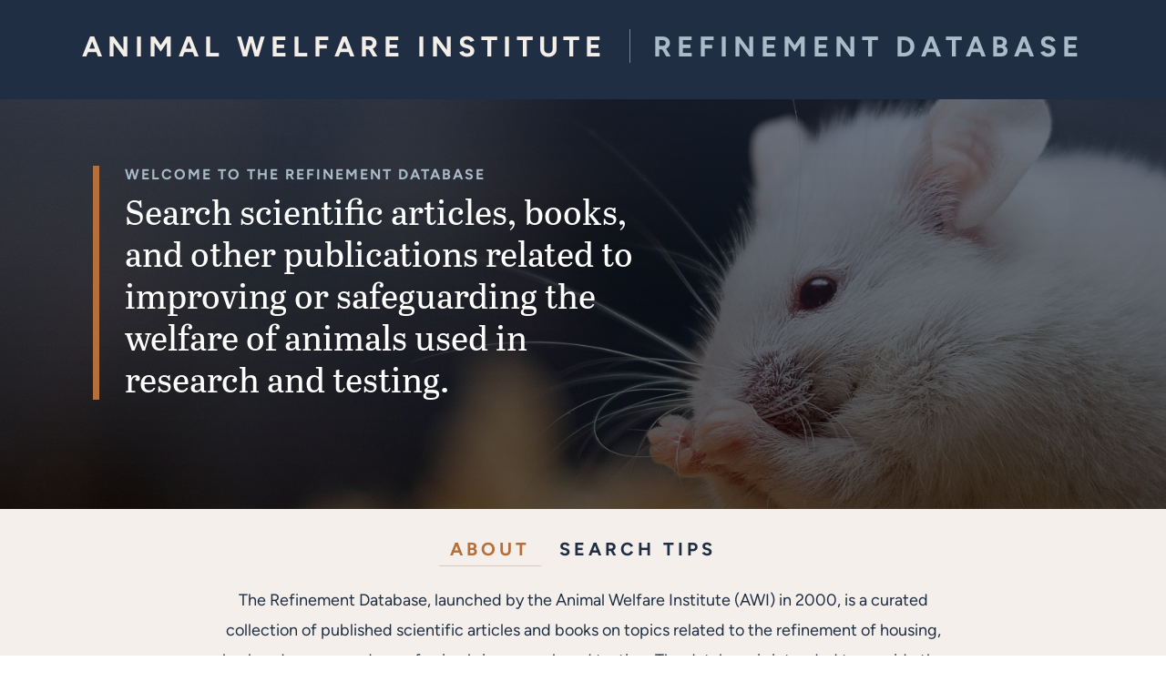

--- FILE ---
content_type: text/html; charset=UTF-8
request_url: https://refinementdatabase.org/
body_size: 33336
content:
<!DOCTYPE html>
<html lang="en-US">
<head>
    <meta name="google-site-verification" content="eECgeAWLSEqvQ0j23TrPSLLWod1oZm15xFPv1uZNlTk" />
	<meta charset="UTF-8">
	<meta name="viewport" content="width=device-width, initial-scale=1.0">
    <link rel="preconnect" href="https://fonts.googleapis.com">
    <link rel="preconnect" href="https://fonts.gstatic.com" crossorigin>
	<meta name='robots' content='index, follow, max-image-preview:large, max-snippet:-1, max-video-preview:-1' />

	<!-- This site is optimized with the Yoast SEO plugin v26.1.1 - https://yoast.com/wordpress/plugins/seo/ -->
	<title>Search publications on improving welfare for animals in research - Refinement Database</title>
	<meta name="description" content="Search for publications on refinement of housing, husbandry, care, and use of animals in research." />
	<link rel="canonical" href="https://refinementdatabase.org/" />
	<meta property="og:locale" content="en_US" />
	<meta property="og:type" content="website" />
	<meta property="og:title" content="Search publications on improving welfare for animals in research - Refinement Database" />
	<meta property="og:description" content="Search for publications on refinement of housing, husbandry, care, and use of animals in research." />
	<meta property="og:url" content="https://refinementdatabase.org/" />
	<meta property="og:site_name" content="Refinement Database" />
	<meta property="article:publisher" content="https://www.facebook.com/animalwelfareinstitute" />
	<meta property="article:modified_time" content="2025-07-07T15:21:32+00:00" />
	<meta name="twitter:card" content="summary_large_image" />
	<script type="application/ld+json" class="yoast-schema-graph">{"@context":"https://schema.org","@graph":[{"@type":"WebPage","@id":"https://refinementdatabase.org/","url":"https://refinementdatabase.org/","name":"Search publications on improving welfare for animals in research - Refinement Database","isPartOf":{"@id":"https://refinementdatabase.org/#website"},"about":{"@id":"https://refinementdatabase.org/#organization"},"datePublished":"2025-03-13T14:08:15+00:00","dateModified":"2025-07-07T15:21:32+00:00","description":"Search for publications on refinement of housing, husbandry, care, and use of animals in research.","breadcrumb":{"@id":"https://refinementdatabase.org/#breadcrumb"},"inLanguage":"en-US","potentialAction":[{"@type":"ReadAction","target":["https://refinementdatabase.org/"]}]},{"@type":"BreadcrumbList","@id":"https://refinementdatabase.org/#breadcrumb","itemListElement":[{"@type":"ListItem","position":1,"name":"Home"}]},{"@type":"WebSite","@id":"https://refinementdatabase.org/#website","url":"https://refinementdatabase.org/","name":"Refinement Database","description":"Database on refinement of housing, husbandry, care, and use of animals in research","publisher":{"@id":"https://refinementdatabase.org/#organization"},"potentialAction":[{"@type":"SearchAction","target":{"@type":"EntryPoint","urlTemplate":"https://refinementdatabase.org/?s={search_term_string}"},"query-input":{"@type":"PropertyValueSpecification","valueRequired":true,"valueName":"search_term_string"}}],"inLanguage":"en-US"},{"@type":"Organization","@id":"https://refinementdatabase.org/#organization","name":"Refinement Database","url":"https://refinementdatabase.org/","logo":{"@type":"ImageObject","inLanguage":"en-US","@id":"https://refinementdatabase.org/#/schema/logo/image/","url":"https://refinementdatabase.org/wp-content/uploads/2025/07/mice-vetbed-joanna-makowska.webp","contentUrl":"https://refinementdatabase.org/wp-content/uploads/2025/07/mice-vetbed-joanna-makowska.webp","width":580,"height":306,"caption":"Refinement Database"},"image":{"@id":"https://refinementdatabase.org/#/schema/logo/image/"},"sameAs":["https://www.facebook.com/animalwelfareinstitute","https://www.instagram.com/awionline","https://www.threads.com/@awionline","https://www.linkedin.com/company/animal-welfare-institute","https://bsky.app/profile/awionline.org"]}]}</script>
	<!-- / Yoast SEO plugin. -->


<link rel='dns-prefetch' href='//cdn.jsdelivr.net' />
<link rel='dns-prefetch' href='//kit.fontawesome.com' />
<link rel='dns-prefetch' href='//cdnjs.cloudflare.com' />
<link rel='dns-prefetch' href='//use.typekit.net' />
<link rel="alternate" type="application/rss+xml" title="Refinement Database &raquo; Feed" href="https://refinementdatabase.org/feed/" />
<style id='wp-img-auto-sizes-contain-inline-css' type='text/css'>
img:is([sizes=auto i],[sizes^="auto," i]){contain-intrinsic-size:3000px 1500px}
/*# sourceURL=wp-img-auto-sizes-contain-inline-css */
</style>
<style id='wp-block-library-inline-css' type='text/css'>
:root{--wp-block-synced-color:#7a00df;--wp-block-synced-color--rgb:122,0,223;--wp-bound-block-color:var(--wp-block-synced-color);--wp-editor-canvas-background:#ddd;--wp-admin-theme-color:#007cba;--wp-admin-theme-color--rgb:0,124,186;--wp-admin-theme-color-darker-10:#006ba1;--wp-admin-theme-color-darker-10--rgb:0,107,160.5;--wp-admin-theme-color-darker-20:#005a87;--wp-admin-theme-color-darker-20--rgb:0,90,135;--wp-admin-border-width-focus:2px}@media (min-resolution:192dpi){:root{--wp-admin-border-width-focus:1.5px}}.wp-element-button{cursor:pointer}:root .has-very-light-gray-background-color{background-color:#eee}:root .has-very-dark-gray-background-color{background-color:#313131}:root .has-very-light-gray-color{color:#eee}:root .has-very-dark-gray-color{color:#313131}:root .has-vivid-green-cyan-to-vivid-cyan-blue-gradient-background{background:linear-gradient(135deg,#00d084,#0693e3)}:root .has-purple-crush-gradient-background{background:linear-gradient(135deg,#34e2e4,#4721fb 50%,#ab1dfe)}:root .has-hazy-dawn-gradient-background{background:linear-gradient(135deg,#faaca8,#dad0ec)}:root .has-subdued-olive-gradient-background{background:linear-gradient(135deg,#fafae1,#67a671)}:root .has-atomic-cream-gradient-background{background:linear-gradient(135deg,#fdd79a,#004a59)}:root .has-nightshade-gradient-background{background:linear-gradient(135deg,#330968,#31cdcf)}:root .has-midnight-gradient-background{background:linear-gradient(135deg,#020381,#2874fc)}:root{--wp--preset--font-size--normal:16px;--wp--preset--font-size--huge:42px}.has-regular-font-size{font-size:1em}.has-larger-font-size{font-size:2.625em}.has-normal-font-size{font-size:var(--wp--preset--font-size--normal)}.has-huge-font-size{font-size:var(--wp--preset--font-size--huge)}.has-text-align-center{text-align:center}.has-text-align-left{text-align:left}.has-text-align-right{text-align:right}.has-fit-text{white-space:nowrap!important}#end-resizable-editor-section{display:none}.aligncenter{clear:both}.items-justified-left{justify-content:flex-start}.items-justified-center{justify-content:center}.items-justified-right{justify-content:flex-end}.items-justified-space-between{justify-content:space-between}.screen-reader-text{border:0;clip-path:inset(50%);height:1px;margin:-1px;overflow:hidden;padding:0;position:absolute;width:1px;word-wrap:normal!important}.screen-reader-text:focus{background-color:#ddd;clip-path:none;color:#444;display:block;font-size:1em;height:auto;left:5px;line-height:normal;padding:15px 23px 14px;text-decoration:none;top:5px;width:auto;z-index:100000}html :where(.has-border-color){border-style:solid}html :where([style*=border-top-color]){border-top-style:solid}html :where([style*=border-right-color]){border-right-style:solid}html :where([style*=border-bottom-color]){border-bottom-style:solid}html :where([style*=border-left-color]){border-left-style:solid}html :where([style*=border-width]){border-style:solid}html :where([style*=border-top-width]){border-top-style:solid}html :where([style*=border-right-width]){border-right-style:solid}html :where([style*=border-bottom-width]){border-bottom-style:solid}html :where([style*=border-left-width]){border-left-style:solid}html :where(img[class*=wp-image-]){height:auto;max-width:100%}:where(figure){margin:0 0 1em}html :where(.is-position-sticky){--wp-admin--admin-bar--position-offset:var(--wp-admin--admin-bar--height,0px)}@media screen and (max-width:600px){html :where(.is-position-sticky){--wp-admin--admin-bar--position-offset:0px}}

/*# sourceURL=wp-block-library-inline-css */
</style><style id='global-styles-inline-css' type='text/css'>
:root{--wp--preset--aspect-ratio--square: 1;--wp--preset--aspect-ratio--4-3: 4/3;--wp--preset--aspect-ratio--3-4: 3/4;--wp--preset--aspect-ratio--3-2: 3/2;--wp--preset--aspect-ratio--2-3: 2/3;--wp--preset--aspect-ratio--16-9: 16/9;--wp--preset--aspect-ratio--9-16: 9/16;--wp--preset--color--black: #000000;--wp--preset--color--cyan-bluish-gray: #abb8c3;--wp--preset--color--white: #ffffff;--wp--preset--color--pale-pink: #f78da7;--wp--preset--color--vivid-red: #cf2e2e;--wp--preset--color--luminous-vivid-orange: #ff6900;--wp--preset--color--luminous-vivid-amber: #fcb900;--wp--preset--color--light-green-cyan: #7bdcb5;--wp--preset--color--vivid-green-cyan: #00d084;--wp--preset--color--pale-cyan-blue: #8ed1fc;--wp--preset--color--vivid-cyan-blue: #0693e3;--wp--preset--color--vivid-purple: #9b51e0;--wp--preset--color--darkblue: #0e336d;--wp--preset--color--lt-blue: #8FC8EB;--wp--preset--gradient--vivid-cyan-blue-to-vivid-purple: linear-gradient(135deg,rgb(6,147,227) 0%,rgb(155,81,224) 100%);--wp--preset--gradient--light-green-cyan-to-vivid-green-cyan: linear-gradient(135deg,rgb(122,220,180) 0%,rgb(0,208,130) 100%);--wp--preset--gradient--luminous-vivid-amber-to-luminous-vivid-orange: linear-gradient(135deg,rgb(252,185,0) 0%,rgb(255,105,0) 100%);--wp--preset--gradient--luminous-vivid-orange-to-vivid-red: linear-gradient(135deg,rgb(255,105,0) 0%,rgb(207,46,46) 100%);--wp--preset--gradient--very-light-gray-to-cyan-bluish-gray: linear-gradient(135deg,rgb(238,238,238) 0%,rgb(169,184,195) 100%);--wp--preset--gradient--cool-to-warm-spectrum: linear-gradient(135deg,rgb(74,234,220) 0%,rgb(151,120,209) 20%,rgb(207,42,186) 40%,rgb(238,44,130) 60%,rgb(251,105,98) 80%,rgb(254,248,76) 100%);--wp--preset--gradient--blush-light-purple: linear-gradient(135deg,rgb(255,206,236) 0%,rgb(152,150,240) 100%);--wp--preset--gradient--blush-bordeaux: linear-gradient(135deg,rgb(254,205,165) 0%,rgb(254,45,45) 50%,rgb(107,0,62) 100%);--wp--preset--gradient--luminous-dusk: linear-gradient(135deg,rgb(255,203,112) 0%,rgb(199,81,192) 50%,rgb(65,88,208) 100%);--wp--preset--gradient--pale-ocean: linear-gradient(135deg,rgb(255,245,203) 0%,rgb(182,227,212) 50%,rgb(51,167,181) 100%);--wp--preset--gradient--electric-grass: linear-gradient(135deg,rgb(202,248,128) 0%,rgb(113,206,126) 100%);--wp--preset--gradient--midnight: linear-gradient(135deg,rgb(2,3,129) 0%,rgb(40,116,252) 100%);--wp--preset--font-size--small: 13px;--wp--preset--font-size--medium: 20px;--wp--preset--font-size--large: 36px;--wp--preset--font-size--x-large: 42px;--wp--preset--spacing--20: 0.44rem;--wp--preset--spacing--30: 0.67rem;--wp--preset--spacing--40: 1rem;--wp--preset--spacing--50: 1.5rem;--wp--preset--spacing--60: 2.25rem;--wp--preset--spacing--70: 3.38rem;--wp--preset--spacing--80: 5.06rem;--wp--preset--shadow--natural: 6px 6px 9px rgba(0, 0, 0, 0.2);--wp--preset--shadow--deep: 12px 12px 50px rgba(0, 0, 0, 0.4);--wp--preset--shadow--sharp: 6px 6px 0px rgba(0, 0, 0, 0.2);--wp--preset--shadow--outlined: 6px 6px 0px -3px rgb(255, 255, 255), 6px 6px rgb(0, 0, 0);--wp--preset--shadow--crisp: 6px 6px 0px rgb(0, 0, 0);}:where(.is-layout-flex){gap: 0.5em;}:where(.is-layout-grid){gap: 0.5em;}body .is-layout-flex{display: flex;}.is-layout-flex{flex-wrap: wrap;align-items: center;}.is-layout-flex > :is(*, div){margin: 0;}body .is-layout-grid{display: grid;}.is-layout-grid > :is(*, div){margin: 0;}:where(.wp-block-columns.is-layout-flex){gap: 2em;}:where(.wp-block-columns.is-layout-grid){gap: 2em;}:where(.wp-block-post-template.is-layout-flex){gap: 1.25em;}:where(.wp-block-post-template.is-layout-grid){gap: 1.25em;}.has-black-color{color: var(--wp--preset--color--black) !important;}.has-cyan-bluish-gray-color{color: var(--wp--preset--color--cyan-bluish-gray) !important;}.has-white-color{color: var(--wp--preset--color--white) !important;}.has-pale-pink-color{color: var(--wp--preset--color--pale-pink) !important;}.has-vivid-red-color{color: var(--wp--preset--color--vivid-red) !important;}.has-luminous-vivid-orange-color{color: var(--wp--preset--color--luminous-vivid-orange) !important;}.has-luminous-vivid-amber-color{color: var(--wp--preset--color--luminous-vivid-amber) !important;}.has-light-green-cyan-color{color: var(--wp--preset--color--light-green-cyan) !important;}.has-vivid-green-cyan-color{color: var(--wp--preset--color--vivid-green-cyan) !important;}.has-pale-cyan-blue-color{color: var(--wp--preset--color--pale-cyan-blue) !important;}.has-vivid-cyan-blue-color{color: var(--wp--preset--color--vivid-cyan-blue) !important;}.has-vivid-purple-color{color: var(--wp--preset--color--vivid-purple) !important;}.has-black-background-color{background-color: var(--wp--preset--color--black) !important;}.has-cyan-bluish-gray-background-color{background-color: var(--wp--preset--color--cyan-bluish-gray) !important;}.has-white-background-color{background-color: var(--wp--preset--color--white) !important;}.has-pale-pink-background-color{background-color: var(--wp--preset--color--pale-pink) !important;}.has-vivid-red-background-color{background-color: var(--wp--preset--color--vivid-red) !important;}.has-luminous-vivid-orange-background-color{background-color: var(--wp--preset--color--luminous-vivid-orange) !important;}.has-luminous-vivid-amber-background-color{background-color: var(--wp--preset--color--luminous-vivid-amber) !important;}.has-light-green-cyan-background-color{background-color: var(--wp--preset--color--light-green-cyan) !important;}.has-vivid-green-cyan-background-color{background-color: var(--wp--preset--color--vivid-green-cyan) !important;}.has-pale-cyan-blue-background-color{background-color: var(--wp--preset--color--pale-cyan-blue) !important;}.has-vivid-cyan-blue-background-color{background-color: var(--wp--preset--color--vivid-cyan-blue) !important;}.has-vivid-purple-background-color{background-color: var(--wp--preset--color--vivid-purple) !important;}.has-black-border-color{border-color: var(--wp--preset--color--black) !important;}.has-cyan-bluish-gray-border-color{border-color: var(--wp--preset--color--cyan-bluish-gray) !important;}.has-white-border-color{border-color: var(--wp--preset--color--white) !important;}.has-pale-pink-border-color{border-color: var(--wp--preset--color--pale-pink) !important;}.has-vivid-red-border-color{border-color: var(--wp--preset--color--vivid-red) !important;}.has-luminous-vivid-orange-border-color{border-color: var(--wp--preset--color--luminous-vivid-orange) !important;}.has-luminous-vivid-amber-border-color{border-color: var(--wp--preset--color--luminous-vivid-amber) !important;}.has-light-green-cyan-border-color{border-color: var(--wp--preset--color--light-green-cyan) !important;}.has-vivid-green-cyan-border-color{border-color: var(--wp--preset--color--vivid-green-cyan) !important;}.has-pale-cyan-blue-border-color{border-color: var(--wp--preset--color--pale-cyan-blue) !important;}.has-vivid-cyan-blue-border-color{border-color: var(--wp--preset--color--vivid-cyan-blue) !important;}.has-vivid-purple-border-color{border-color: var(--wp--preset--color--vivid-purple) !important;}.has-vivid-cyan-blue-to-vivid-purple-gradient-background{background: var(--wp--preset--gradient--vivid-cyan-blue-to-vivid-purple) !important;}.has-light-green-cyan-to-vivid-green-cyan-gradient-background{background: var(--wp--preset--gradient--light-green-cyan-to-vivid-green-cyan) !important;}.has-luminous-vivid-amber-to-luminous-vivid-orange-gradient-background{background: var(--wp--preset--gradient--luminous-vivid-amber-to-luminous-vivid-orange) !important;}.has-luminous-vivid-orange-to-vivid-red-gradient-background{background: var(--wp--preset--gradient--luminous-vivid-orange-to-vivid-red) !important;}.has-very-light-gray-to-cyan-bluish-gray-gradient-background{background: var(--wp--preset--gradient--very-light-gray-to-cyan-bluish-gray) !important;}.has-cool-to-warm-spectrum-gradient-background{background: var(--wp--preset--gradient--cool-to-warm-spectrum) !important;}.has-blush-light-purple-gradient-background{background: var(--wp--preset--gradient--blush-light-purple) !important;}.has-blush-bordeaux-gradient-background{background: var(--wp--preset--gradient--blush-bordeaux) !important;}.has-luminous-dusk-gradient-background{background: var(--wp--preset--gradient--luminous-dusk) !important;}.has-pale-ocean-gradient-background{background: var(--wp--preset--gradient--pale-ocean) !important;}.has-electric-grass-gradient-background{background: var(--wp--preset--gradient--electric-grass) !important;}.has-midnight-gradient-background{background: var(--wp--preset--gradient--midnight) !important;}.has-small-font-size{font-size: var(--wp--preset--font-size--small) !important;}.has-medium-font-size{font-size: var(--wp--preset--font-size--medium) !important;}.has-large-font-size{font-size: var(--wp--preset--font-size--large) !important;}.has-x-large-font-size{font-size: var(--wp--preset--font-size--x-large) !important;}
/*# sourceURL=global-styles-inline-css */
</style>

<style id='classic-theme-styles-inline-css' type='text/css'>
/*! This file is auto-generated */
.wp-block-button__link{color:#fff;background-color:#32373c;border-radius:9999px;box-shadow:none;text-decoration:none;padding:calc(.667em + 2px) calc(1.333em + 2px);font-size:1.125em}.wp-block-file__button{background:#32373c;color:#fff;text-decoration:none}
/*# sourceURL=/wp-includes/css/classic-themes.min.css */
</style>
<link rel='stylesheet' id='bootstrap-css-css' href='https://cdn.jsdelivr.net/npm/bootstrap@5.2.3/dist/css/bootstrap.min.css?ver=5.2.3' type='text/css' media='all' />
<link rel='stylesheet' id='font-awesome-css' href='https://cdnjs.cloudflare.com/ajax/libs/font-awesome/5.15.4/css/all.min.css?ver=5.15.4' type='text/css' media='all' />
<link rel='stylesheet' id='awi-refinement-search-styles-css' href='https://refinementdatabase.org/wp-content/plugins/awi-refinement-search/assets/css/refinement-search.css?ver=1.0.0' type='text/css' media='all' />
<link rel='stylesheet' id='adobe-css' href='https://use.typekit.net/coj3xco.css?ver=6.9' type='text/css' media='all' />
<link rel='stylesheet' id='css-variables-css' href='https://refinementdatabase.org/wp-content/themes/awi_refinement_database/scss/variables.css?ver=1.0.0' type='text/css' media='all' />
<link rel='stylesheet' id='base-style-css' href='https://refinementdatabase.org/wp-content/themes/awi_refinement_database/scss/theme.css?ver=6.9' type='text/css' media='all' />
<script type="text/javascript" src="https://refinementdatabase.org/wp-includes/js/jquery/jquery.min.js?ver=3.7.1" id="jquery-core-js"></script>
<script type="text/javascript" src="https://refinementdatabase.org/wp-includes/js/jquery/jquery-migrate.min.js?ver=3.4.1" id="jquery-migrate-js"></script>
<script type="text/javascript" src="https://kit.fontawesome.com/b601ae4edb.js?ver=6.9" id="font-awesome-js"></script>
<link rel="https://api.w.org/" href="https://refinementdatabase.org/wp-json/" /><link rel="alternate" title="JSON" type="application/json" href="https://refinementdatabase.org/wp-json/wp/v2/pages/14" /><link rel="icon" href="https://refinementdatabase.org/wp-content/uploads/2025/07/cropped-refinement-database-32x32.png" sizes="32x32" />
<link rel="icon" href="https://refinementdatabase.org/wp-content/uploads/2025/07/cropped-refinement-database-192x192.png" sizes="192x192" />
<link rel="apple-touch-icon" href="https://refinementdatabase.org/wp-content/uploads/2025/07/cropped-refinement-database-180x180.png" />
<meta name="msapplication-TileImage" content="https://refinementdatabase.org/wp-content/uploads/2025/07/cropped-refinement-database-270x270.png" />
</head>

<!-- Google tag (gtag.js) -->
<script async src="https://www.googletagmanager.com/gtag/js?id=G-8RVHSFGK2J"></script>
<script>
  window.dataLayer = window.dataLayer || [];
  function gtag(){dataLayer.push(arguments);}
  gtag('js', new Date());

  gtag('config', 'G-8RVHSFGK2J');
</script>

<body class="home wp-singular page-template page-template-pages page-template-template-home page-template-pagestemplate-home-php page page-id-14 wp-theme-awi_refinement_database">
    <div id="wrapper" class="wrapper">
        <a class="visually-hidden-focusable" href="#main">Skip to Content</a>
                
        <header id="header" class="header position-relative">    
            <section class="home section-hero bg-primary p-3 p-lg-7 p-xl-8">
                <div class="container">
                    <div class="row">
                        <div class="col-12 text-center">
                            <h3 class="header-title text-center text-uppercase"><a href="https://refinementdatabase.org"><span class="subtitle border-right">Animal Welfare Institute</span><span class="site-name">Refinement Database</span></a></h3>
                        </div>
                    </div>
                </div>
            </section>
        </header>
        <main id="main">
<style>
@media (max-width: 991px) {
    .section-hero-alt {
        background: linear-gradient(180deg, rgba(31,46,67,.6) 0%, rgba(0,0,0,.6) 100%), url(https://refinementdatabase.org/wp-content/uploads/2025/06/lab-mouse.webp) no-repeat center;
        background-size: cover
    }
}
@media (min-width: 992px) {
    .section-hero-alt {
        background: linear-gradient(180deg, rgba(31,46,67,.6) 0%, rgba(0,0,0,.6) 100%), url(https://refinementdatabase.org/wp-content/uploads/2025/06/lab-mouse.webp) no-repeat center;
        background-size: cover
    }
}
</style>

<div class="container-fluid section-hero-alt d-flex align-items-center justify-content-center pb-5 pb-lg-10">
    <div class="row wrap-smaller position-relative">
        <div class="col-12 col-md-8 col-lg-6 col-xl-7 text-white">
            <div class="hero-text border-brown-start">
                <h6 class="text-gray-blue text-uppercase ps-7 d-none d-sm-block d-xl-block">Welcome to the Refinement Database</h6>
<h1 class="hero-title text-white ps-7">Search scientific articles, books, and other publications related to improving or safeguarding the welfare of animals used in research and testing.</h1>            </div>
        </div>
    </div>
</div>


<div class="container-fluid search-tips bg-lightest-brown p-0">
    <div class="container py-5 pb-lg-7 pt-lg-6">
        <div class="row wrap-xs">
            <div class="col-12">
                <!-- Nav pills -->
                <ul class="nav nav-pills" role="tablist">
                    <li class="nav-item text-uppercase">
                        <a class="nav-link active" data-bs-toggle="pill" href="#about">About</a>
                    </li>
                    <li class="nav-item text-uppercase">
                        <a class="nav-link" data-bs-toggle="pill" href="#search-tips">Search Tips</a>
                    </li>
                </ul>
                <!-- Tab panes -->
                <div class="tab-content">
                    <div id="about" class="container tab-pane active"><br>
<p>The Refinement Database, launched by the Animal Welfare Institute (AWI) in 2000, is a curated collection of published scientific articles and books on topics related to the refinement of housing, husbandry, care, and use of animals in research and testing. The database is intended to provide the most up-to-date information on best practices for improving or safeguarding animal welfare. It is updated every four months; the most recent update was made in November 2025.</p>
                    </div>
                    <div id="search-tips" class="container tab-pane fade"><br>
<ul><li>Use the filters to search publications by Animal Type and/or Topic.</li><li>Most articles published before the year 2010 cannot be filtered by Topic. If you wish your search to include articles published before 2010, do not use the Topic filter. Instead, you can add a keyword to your search.</li><li>You can also add a keyword in addition to using the Animal Type and Topic filters to further narrow your search. For example, after selecting Topic: Environmental Enrichment, you could add the keyword "music" to refine your search to publications on music-related environmental enrichment. Or, you could add an author's name to search for publications by a particular individual.</li></ul>                  </div>
                </div>    
            </div>
        </div>
    </div>
</div>



<div class="awi-publication-search-container">
<section class="awi-search-container">
    <div class="container pt-5">
        <div class="row">
            <!-- Left Sidebar - Search Form -->
            <div class="col-lg-4">
                <div class="search-sidebar">
                    <form id="awi-publication-search-form" method="GET" action="" class="search-form">
                        
                        <!-- Results Count Header -->
                        <div class="sidebar-header">
                            <div class="results-count text-center">
                                8,459 total publications                                <p class="text-note text-small text-muted mt-2">
                                    <em>Note:</em> Adding a Topic filter will restrict your search to articles published in 2010 or later (see Search Tips).
                                </p>
                            </div>
                        </div>

                        <!-- Animal Type Filter -->
                        <div class="filter-section mb-4">
                            <div class="filter-header mobile-collapsible-header">
                                <h6>Filter by Animal Type</h6>
                                <button 
                                    class="filter-toggle" 
                                    type="button" 
                                    data-bs-toggle="collapse" 
                                    data-bs-target="#animal-type-filter" 
                                    aria-expanded="false"
                                    aria-controls="animal-type-filter"
                                    aria-label="Toggle animal type details"
                                >
                                    <i class="fas fa-angle-down"></i>
                                </button>
                            </div>
                            
                            <div class="collapse" id="animal-type-filter">
                                <div class="filter-options">
                                                                                <div class="filter-option parent-option">
                                                <label class="checkbox-label">
                                                    <input 
                                                        type="checkbox" 
                                                        name="animal_type[]" 
                                                        value="all-general" 
                                                         
                                                        class="ajax-filter"
                                                    >
                                                    <span class="option-text">All/General</span>
                                                    <span class="option-count">(632)</span>
                                                </label>
                                                
                                                                                            </div>
                                                                                        <div class="filter-option parent-option">
                                                <label class="checkbox-label">
                                                    <input 
                                                        type="checkbox" 
                                                        name="animal_type[]" 
                                                        value="amphibian" 
                                                         
                                                        class="ajax-filter"
                                                    >
                                                    <span class="option-text">Amphibian</span>
                                                    <span class="option-count">(89)</span>
                                                </label>
                                                
                                                                                                <button 
                                                    class="child-toggle" 
                                                    type="button" 
                                                    data-bs-target="#child-animal-64" 
                                                    aria-expanded="false"
                                                    aria-label="Toggle child animal details">
                                                    <i class="fas fa-angle-down"></i>
                                                </button>
                                                
                                                <div 
                                                    id="child-animal-64" 
                                                    class="collapse child-options"
                                                    style="display: none;"
                                                >
                                                                                                            <div class="filter-option child-option">
                                                            <label class="checkbox-label">
                                                                <input 
                                                                    type="checkbox" 
                                                                    name="animal_type[]" 
                                                                    value="frog-toad" 
                                                                     
                                                                    class="ajax-filter"
                                                                >
                                                                <span class="option-text">Frog &amp; Toad</span>
                                                                <span class="option-count">(67)</span>
                                                            </label>
                                                        </div>
                                                                                                            <div class="filter-option child-option">
                                                            <label class="checkbox-label">
                                                                <input 
                                                                    type="checkbox" 
                                                                    name="animal_type[]" 
                                                                    value="salamander" 
                                                                     
                                                                    class="ajax-filter"
                                                                >
                                                                <span class="option-text">Salamander</span>
                                                                <span class="option-count">(24)</span>
                                                            </label>
                                                        </div>
                                                                                                    </div>
                                                                                            </div>
                                                                                        <div class="filter-option parent-option">
                                                <label class="checkbox-label">
                                                    <input 
                                                        type="checkbox" 
                                                        name="animal_type[]" 
                                                        value="bird" 
                                                         
                                                        class="ajax-filter"
                                                    >
                                                    <span class="option-text">Bird</span>
                                                    <span class="option-count">(389)</span>
                                                </label>
                                                
                                                                                                <button 
                                                    class="child-toggle" 
                                                    type="button" 
                                                    data-bs-target="#child-animal-48" 
                                                    aria-expanded="false"
                                                    aria-label="Toggle child animal details">
                                                    <i class="fas fa-angle-down"></i>
                                                </button>
                                                
                                                <div 
                                                    id="child-animal-48" 
                                                    class="collapse child-options"
                                                    style="display: none;"
                                                >
                                                                                                            <div class="filter-option child-option">
                                                            <label class="checkbox-label">
                                                                <input 
                                                                    type="checkbox" 
                                                                    name="animal_type[]" 
                                                                    value="chicken" 
                                                                     
                                                                    class="ajax-filter"
                                                                >
                                                                <span class="option-text">Chicken</span>
                                                                <span class="option-count">(303)</span>
                                                            </label>
                                                        </div>
                                                                                                            <div class="filter-option child-option">
                                                            <label class="checkbox-label">
                                                                <input 
                                                                    type="checkbox" 
                                                                    name="animal_type[]" 
                                                                    value="finch" 
                                                                     
                                                                    class="ajax-filter"
                                                                >
                                                                <span class="option-text">Finch</span>
                                                                <span class="option-count">(26)</span>
                                                            </label>
                                                        </div>
                                                                                                            <div class="filter-option child-option">
                                                            <label class="checkbox-label">
                                                                <input 
                                                                    type="checkbox" 
                                                                    name="animal_type[]" 
                                                                    value="fowl" 
                                                                     
                                                                    class="ajax-filter"
                                                                >
                                                                <span class="option-text">Fowl</span>
                                                                <span class="option-count">(52)</span>
                                                            </label>
                                                        </div>
                                                                                                            <div class="filter-option child-option">
                                                            <label class="checkbox-label">
                                                                <input 
                                                                    type="checkbox" 
                                                                    name="animal_type[]" 
                                                                    value="parrot" 
                                                                     
                                                                    class="ajax-filter"
                                                                >
                                                                <span class="option-text">Parrot</span>
                                                                <span class="option-count">(41)</span>
                                                            </label>
                                                        </div>
                                                                                                            <div class="filter-option child-option">
                                                            <label class="checkbox-label">
                                                                <input 
                                                                    type="checkbox" 
                                                                    name="animal_type[]" 
                                                                    value="other-bird" 
                                                                     
                                                                    class="ajax-filter"
                                                                >
                                                                <span class="option-text">Other Bird</span>
                                                                <span class="option-count">(38)</span>
                                                            </label>
                                                        </div>
                                                                                                    </div>
                                                                                            </div>
                                                                                        <div class="filter-option parent-option">
                                                <label class="checkbox-label">
                                                    <input 
                                                        type="checkbox" 
                                                        name="animal_type[]" 
                                                        value="cat-domestic" 
                                                         
                                                        class="ajax-filter"
                                                    >
                                                    <span class="option-text">Cat</span>
                                                    <span class="option-count">(196)</span>
                                                </label>
                                                
                                                                                            </div>
                                                                                        <div class="filter-option parent-option">
                                                <label class="checkbox-label">
                                                    <input 
                                                        type="checkbox" 
                                                        name="animal_type[]" 
                                                        value="cattle" 
                                                         
                                                        class="ajax-filter"
                                                    >
                                                    <span class="option-text">Cattle</span>
                                                    <span class="option-count">(302)</span>
                                                </label>
                                                
                                                                                            </div>
                                                                                        <div class="filter-option parent-option">
                                                <label class="checkbox-label">
                                                    <input 
                                                        type="checkbox" 
                                                        name="animal_type[]" 
                                                        value="dog" 
                                                         
                                                        class="ajax-filter"
                                                    >
                                                    <span class="option-text">Dog</span>
                                                    <span class="option-count">(345)</span>
                                                </label>
                                                
                                                                                            </div>
                                                                                        <div class="filter-option parent-option">
                                                <label class="checkbox-label">
                                                    <input 
                                                        type="checkbox" 
                                                        name="animal_type[]" 
                                                        value="equine" 
                                                         
                                                        class="ajax-filter"
                                                    >
                                                    <span class="option-text">Equine</span>
                                                    <span class="option-count">(230)</span>
                                                </label>
                                                
                                                                                            </div>
                                                                                        <div class="filter-option parent-option">
                                                <label class="checkbox-label">
                                                    <input 
                                                        type="checkbox" 
                                                        name="animal_type[]" 
                                                        value="ferret" 
                                                         
                                                        class="ajax-filter"
                                                    >
                                                    <span class="option-text">Ferret</span>
                                                    <span class="option-count">(38)</span>
                                                </label>
                                                
                                                                                            </div>
                                                                                        <div class="filter-option parent-option">
                                                <label class="checkbox-label">
                                                    <input 
                                                        type="checkbox" 
                                                        name="animal_type[]" 
                                                        value="fish" 
                                                         
                                                        class="ajax-filter"
                                                    >
                                                    <span class="option-text">Fish</span>
                                                    <span class="option-count">(340)</span>
                                                </label>
                                                
                                                                                                <button 
                                                    class="child-toggle" 
                                                    type="button" 
                                                    data-bs-target="#child-animal-14" 
                                                    aria-expanded="false"
                                                    aria-label="Toggle child animal details">
                                                    <i class="fas fa-angle-down"></i>
                                                </button>
                                                
                                                <div 
                                                    id="child-animal-14" 
                                                    class="collapse child-options"
                                                    style="display: none;"
                                                >
                                                                                                            <div class="filter-option child-option">
                                                            <label class="checkbox-label">
                                                                <input 
                                                                    type="checkbox" 
                                                                    name="animal_type[]" 
                                                                    value="salmon" 
                                                                     
                                                                    class="ajax-filter"
                                                                >
                                                                <span class="option-text">Salmon</span>
                                                                <span class="option-count">(44)</span>
                                                            </label>
                                                        </div>
                                                                                                            <div class="filter-option child-option">
                                                            <label class="checkbox-label">
                                                                <input 
                                                                    type="checkbox" 
                                                                    name="animal_type[]" 
                                                                    value="shark-ray" 
                                                                     
                                                                    class="ajax-filter"
                                                                >
                                                                <span class="option-text">Shark &amp; Ray</span>
                                                                <span class="option-count">(13)</span>
                                                            </label>
                                                        </div>
                                                                                                            <div class="filter-option child-option">
                                                            <label class="checkbox-label">
                                                                <input 
                                                                    type="checkbox" 
                                                                    name="animal_type[]" 
                                                                    value="tilapia" 
                                                                     
                                                                    class="ajax-filter"
                                                                >
                                                                <span class="option-text">Tilapia</span>
                                                                <span class="option-count">(46)</span>
                                                            </label>
                                                        </div>
                                                                                                            <div class="filter-option child-option">
                                                            <label class="checkbox-label">
                                                                <input 
                                                                    type="checkbox" 
                                                                    name="animal_type[]" 
                                                                    value="trout" 
                                                                     
                                                                    class="ajax-filter"
                                                                >
                                                                <span class="option-text">Trout</span>
                                                                <span class="option-count">(48)</span>
                                                            </label>
                                                        </div>
                                                                                                            <div class="filter-option child-option">
                                                            <label class="checkbox-label">
                                                                <input 
                                                                    type="checkbox" 
                                                                    name="animal_type[]" 
                                                                    value="zebrafish" 
                                                                     
                                                                    class="ajax-filter"
                                                                >
                                                                <span class="option-text">Zebrafish</span>
                                                                <span class="option-count">(181)</span>
                                                            </label>
                                                        </div>
                                                                                                            <div class="filter-option child-option">
                                                            <label class="checkbox-label">
                                                                <input 
                                                                    type="checkbox" 
                                                                    name="animal_type[]" 
                                                                    value="other-fish" 
                                                                     
                                                                    class="ajax-filter"
                                                                >
                                                                <span class="option-text">Other Fish</span>
                                                                <span class="option-count">(126)</span>
                                                            </label>
                                                        </div>
                                                                                                    </div>
                                                                                            </div>
                                                                                        <div class="filter-option parent-option">
                                                <label class="checkbox-label">
                                                    <input 
                                                        type="checkbox" 
                                                        name="animal_type[]" 
                                                        value="goat" 
                                                         
                                                        class="ajax-filter"
                                                    >
                                                    <span class="option-text">Goat</span>
                                                    <span class="option-count">(87)</span>
                                                </label>
                                                
                                                                                            </div>
                                                                                        <div class="filter-option parent-option">
                                                <label class="checkbox-label">
                                                    <input 
                                                        type="checkbox" 
                                                        name="animal_type[]" 
                                                        value="invertebrate" 
                                                         
                                                        class="ajax-filter"
                                                    >
                                                    <span class="option-text">Invertebrate</span>
                                                    <span class="option-count">(72)</span>
                                                </label>
                                                
                                                                                                <button 
                                                    class="child-toggle" 
                                                    type="button" 
                                                    data-bs-target="#child-animal-33" 
                                                    aria-expanded="false"
                                                    aria-label="Toggle child animal details">
                                                    <i class="fas fa-angle-down"></i>
                                                </button>
                                                
                                                <div 
                                                    id="child-animal-33" 
                                                    class="collapse child-options"
                                                    style="display: none;"
                                                >
                                                                                                            <div class="filter-option child-option">
                                                            <label class="checkbox-label">
                                                                <input 
                                                                    type="checkbox" 
                                                                    name="animal_type[]" 
                                                                    value="cephalopod" 
                                                                     
                                                                    class="ajax-filter"
                                                                >
                                                                <span class="option-text">Cephalopod</span>
                                                                <span class="option-count">(24)</span>
                                                            </label>
                                                        </div>
                                                                                                            <div class="filter-option child-option">
                                                            <label class="checkbox-label">
                                                                <input 
                                                                    type="checkbox" 
                                                                    name="animal_type[]" 
                                                                    value="crustacean" 
                                                                     
                                                                    class="ajax-filter"
                                                                >
                                                                <span class="option-text">Crustacean</span>
                                                                <span class="option-count">(36)</span>
                                                            </label>
                                                        </div>
                                                                                                            <div class="filter-option child-option">
                                                            <label class="checkbox-label">
                                                                <input 
                                                                    type="checkbox" 
                                                                    name="animal_type[]" 
                                                                    value="insect-spider" 
                                                                     
                                                                    class="ajax-filter"
                                                                >
                                                                <span class="option-text">Insect &amp; Spider</span>
                                                                <span class="option-count">(20)</span>
                                                            </label>
                                                        </div>
                                                                                                            <div class="filter-option child-option">
                                                            <label class="checkbox-label">
                                                                <input 
                                                                    type="checkbox" 
                                                                    name="animal_type[]" 
                                                                    value="other-invertebrate" 
                                                                     
                                                                    class="ajax-filter"
                                                                >
                                                                <span class="option-text">Other Invertebrate</span>
                                                                <span class="option-count">(10)</span>
                                                            </label>
                                                        </div>
                                                                                                    </div>
                                                                                            </div>
                                                                                        <div class="filter-option parent-option">
                                                <label class="checkbox-label">
                                                    <input 
                                                        type="checkbox" 
                                                        name="animal_type[]" 
                                                        value="marine-mammal" 
                                                         
                                                        class="ajax-filter"
                                                    >
                                                    <span class="option-text">Marine Mammal</span>
                                                    <span class="option-count">(53)</span>
                                                </label>
                                                
                                                                                            </div>
                                                                                        <div class="filter-option parent-option">
                                                <label class="checkbox-label">
                                                    <input 
                                                        type="checkbox" 
                                                        name="animal_type[]" 
                                                        value="mink" 
                                                         
                                                        class="ajax-filter"
                                                    >
                                                    <span class="option-text">Mink</span>
                                                    <span class="option-count">(11)</span>
                                                </label>
                                                
                                                                                            </div>
                                                                                        <div class="filter-option parent-option">
                                                <label class="checkbox-label">
                                                    <input 
                                                        type="checkbox" 
                                                        name="animal_type[]" 
                                                        value="nonhuman-primate" 
                                                         
                                                        class="ajax-filter"
                                                    >
                                                    <span class="option-text">Nonhuman Primate</span>
                                                    <span class="option-count">(2954)</span>
                                                </label>
                                                
                                                                                                <button 
                                                    class="child-toggle" 
                                                    type="button" 
                                                    data-bs-target="#child-animal-18" 
                                                    aria-expanded="false"
                                                    aria-label="Toggle child animal details">
                                                    <i class="fas fa-angle-down"></i>
                                                </button>
                                                
                                                <div 
                                                    id="child-animal-18" 
                                                    class="collapse child-options"
                                                    style="display: none;"
                                                >
                                                                                                            <div class="filter-option child-option">
                                                            <label class="checkbox-label">
                                                                <input 
                                                                    type="checkbox" 
                                                                    name="animal_type[]" 
                                                                    value="baboon" 
                                                                     
                                                                    class="ajax-filter"
                                                                >
                                                                <span class="option-text">Baboon</span>
                                                                <span class="option-count">(246)</span>
                                                            </label>
                                                        </div>
                                                                                                            <div class="filter-option child-option">
                                                            <label class="checkbox-label">
                                                                <input 
                                                                    type="checkbox" 
                                                                    name="animal_type[]" 
                                                                    value="capuchin" 
                                                                     
                                                                    class="ajax-filter"
                                                                >
                                                                <span class="option-text">Capuchin</span>
                                                                <span class="option-count">(178)</span>
                                                            </label>
                                                        </div>
                                                                                                            <div class="filter-option child-option">
                                                            <label class="checkbox-label">
                                                                <input 
                                                                    type="checkbox" 
                                                                    name="animal_type[]" 
                                                                    value="chimpanzee" 
                                                                     
                                                                    class="ajax-filter"
                                                                >
                                                                <span class="option-text">Chimpanzee</span>
                                                                <span class="option-count">(529)</span>
                                                            </label>
                                                        </div>
                                                                                                            <div class="filter-option child-option">
                                                            <label class="checkbox-label">
                                                                <input 
                                                                    type="checkbox" 
                                                                    name="animal_type[]" 
                                                                    value="gibbon" 
                                                                     
                                                                    class="ajax-filter"
                                                                >
                                                                <span class="option-text">Gibbon</span>
                                                                <span class="option-count">(26)</span>
                                                            </label>
                                                        </div>
                                                                                                            <div class="filter-option child-option">
                                                            <label class="checkbox-label">
                                                                <input 
                                                                    type="checkbox" 
                                                                    name="animal_type[]" 
                                                                    value="lemur" 
                                                                     
                                                                    class="ajax-filter"
                                                                >
                                                                <span class="option-text">Lemur</span>
                                                                <span class="option-count">(167)</span>
                                                            </label>
                                                        </div>
                                                                                                            <div class="filter-option child-option">
                                                            <label class="checkbox-label">
                                                                <input 
                                                                    type="checkbox" 
                                                                    name="animal_type[]" 
                                                                    value="macaque" 
                                                                     
                                                                    class="ajax-filter"
                                                                >
                                                                <span class="option-text">Macaque</span>
                                                                <span class="option-count">(1293)</span>
                                                            </label>
                                                        </div>
                                                                                                            <div class="filter-option child-option">
                                                            <label class="checkbox-label">
                                                                <input 
                                                                    type="checkbox" 
                                                                    name="animal_type[]" 
                                                                    value="marmoset" 
                                                                     
                                                                    class="ajax-filter"
                                                                >
                                                                <span class="option-text">Marmoset</span>
                                                                <span class="option-count">(293)</span>
                                                            </label>
                                                        </div>
                                                                                                            <div class="filter-option child-option">
                                                            <label class="checkbox-label">
                                                                <input 
                                                                    type="checkbox" 
                                                                    name="animal_type[]" 
                                                                    value="owl-monkey" 
                                                                     
                                                                    class="ajax-filter"
                                                                >
                                                                <span class="option-text">Owl Monkey</span>
                                                                <span class="option-count">(137)</span>
                                                            </label>
                                                        </div>
                                                                                                            <div class="filter-option child-option">
                                                            <label class="checkbox-label">
                                                                <input 
                                                                    type="checkbox" 
                                                                    name="animal_type[]" 
                                                                    value="squirrel-monkey" 
                                                                     
                                                                    class="ajax-filter"
                                                                >
                                                                <span class="option-text">Squirrel Monkey</span>
                                                                <span class="option-count">(180)</span>
                                                            </label>
                                                        </div>
                                                                                                            <div class="filter-option child-option">
                                                            <label class="checkbox-label">
                                                                <input 
                                                                    type="checkbox" 
                                                                    name="animal_type[]" 
                                                                    value="vervet-african-green-monkey" 
                                                                     
                                                                    class="ajax-filter"
                                                                >
                                                                <span class="option-text">Vervet (African Green Monkey)</span>
                                                                <span class="option-count">(163)</span>
                                                            </label>
                                                        </div>
                                                                                                            <div class="filter-option child-option">
                                                            <label class="checkbox-label">
                                                                <input 
                                                                    type="checkbox" 
                                                                    name="animal_type[]" 
                                                                    value="other-nonhuman-primate" 
                                                                     
                                                                    class="ajax-filter"
                                                                >
                                                                <span class="option-text">Other Nonhuman Primate</span>
                                                                <span class="option-count">(498)</span>
                                                            </label>
                                                        </div>
                                                                                                    </div>
                                                                                            </div>
                                                                                        <div class="filter-option parent-option">
                                                <label class="checkbox-label">
                                                    <input 
                                                        type="checkbox" 
                                                        name="animal_type[]" 
                                                        value="pig" 
                                                         
                                                        class="ajax-filter"
                                                    >
                                                    <span class="option-text">Pig</span>
                                                    <span class="option-count">(562)</span>
                                                </label>
                                                
                                                                                            </div>
                                                                                        <div class="filter-option parent-option">
                                                <label class="checkbox-label">
                                                    <input 
                                                        type="checkbox" 
                                                        name="animal_type[]" 
                                                        value="rabbit" 
                                                         
                                                        class="ajax-filter"
                                                    >
                                                    <span class="option-text">Rabbit</span>
                                                    <span class="option-count">(323)</span>
                                                </label>
                                                
                                                                                            </div>
                                                                                        <div class="filter-option parent-option">
                                                <label class="checkbox-label">
                                                    <input 
                                                        type="checkbox" 
                                                        name="animal_type[]" 
                                                        value="reptile" 
                                                         
                                                        class="ajax-filter"
                                                    >
                                                    <span class="option-text">Reptile</span>
                                                    <span class="option-count">(155)</span>
                                                </label>
                                                
                                                                                                <button 
                                                    class="child-toggle" 
                                                    type="button" 
                                                    data-bs-target="#child-animal-71" 
                                                    aria-expanded="false"
                                                    aria-label="Toggle child animal details">
                                                    <i class="fas fa-angle-down"></i>
                                                </button>
                                                
                                                <div 
                                                    id="child-animal-71" 
                                                    class="collapse child-options"
                                                    style="display: none;"
                                                >
                                                                                                            <div class="filter-option child-option">
                                                            <label class="checkbox-label">
                                                                <input 
                                                                    type="checkbox" 
                                                                    name="animal_type[]" 
                                                                    value="crocodile-alligator" 
                                                                     
                                                                    class="ajax-filter"
                                                                >
                                                                <span class="option-text">Crocodile &amp; Alligator</span>
                                                                <span class="option-count">(27)</span>
                                                            </label>
                                                        </div>
                                                                                                            <div class="filter-option child-option">
                                                            <label class="checkbox-label">
                                                                <input 
                                                                    type="checkbox" 
                                                                    name="animal_type[]" 
                                                                    value="lizard" 
                                                                     
                                                                    class="ajax-filter"
                                                                >
                                                                <span class="option-text">Lizard</span>
                                                                <span class="option-count">(61)</span>
                                                            </label>
                                                        </div>
                                                                                                            <div class="filter-option child-option">
                                                            <label class="checkbox-label">
                                                                <input 
                                                                    type="checkbox" 
                                                                    name="animal_type[]" 
                                                                    value="snake" 
                                                                     
                                                                    class="ajax-filter"
                                                                >
                                                                <span class="option-text">Snake</span>
                                                                <span class="option-count">(54)</span>
                                                            </label>
                                                        </div>
                                                                                                            <div class="filter-option child-option">
                                                            <label class="checkbox-label">
                                                                <input 
                                                                    type="checkbox" 
                                                                    name="animal_type[]" 
                                                                    value="turtle-tortoise" 
                                                                     
                                                                    class="ajax-filter"
                                                                >
                                                                <span class="option-text">Turtle &amp; Tortoise</span>
                                                                <span class="option-count">(53)</span>
                                                            </label>
                                                        </div>
                                                                                                    </div>
                                                                                            </div>
                                                                                        <div class="filter-option parent-option">
                                                <label class="checkbox-label">
                                                    <input 
                                                        type="checkbox" 
                                                        name="animal_type[]" 
                                                        value="rodent" 
                                                         
                                                        class="ajax-filter"
                                                    >
                                                    <span class="option-text">Rodent</span>
                                                    <span class="option-count">(2066)</span>
                                                </label>
                                                
                                                                                                <button 
                                                    class="child-toggle" 
                                                    type="button" 
                                                    data-bs-target="#child-animal-6" 
                                                    aria-expanded="false"
                                                    aria-label="Toggle child animal details">
                                                    <i class="fas fa-angle-down"></i>
                                                </button>
                                                
                                                <div 
                                                    id="child-animal-6" 
                                                    class="collapse child-options"
                                                    style="display: none;"
                                                >
                                                                                                            <div class="filter-option child-option">
                                                            <label class="checkbox-label">
                                                                <input 
                                                                    type="checkbox" 
                                                                    name="animal_type[]" 
                                                                    value="chinchilla" 
                                                                     
                                                                    class="ajax-filter"
                                                                >
                                                                <span class="option-text">Chinchilla</span>
                                                                <span class="option-count">(34)</span>
                                                            </label>
                                                        </div>
                                                                                                            <div class="filter-option child-option">
                                                            <label class="checkbox-label">
                                                                <input 
                                                                    type="checkbox" 
                                                                    name="animal_type[]" 
                                                                    value="gerbil" 
                                                                     
                                                                    class="ajax-filter"
                                                                >
                                                                <span class="option-text">Gerbil</span>
                                                                <span class="option-count">(62)</span>
                                                            </label>
                                                        </div>
                                                                                                            <div class="filter-option child-option">
                                                            <label class="checkbox-label">
                                                                <input 
                                                                    type="checkbox" 
                                                                    name="animal_type[]" 
                                                                    value="guinea-pig" 
                                                                     
                                                                    class="ajax-filter"
                                                                >
                                                                <span class="option-text">Guinea Pig</span>
                                                                <span class="option-count">(123)</span>
                                                            </label>
                                                        </div>
                                                                                                            <div class="filter-option child-option">
                                                            <label class="checkbox-label">
                                                                <input 
                                                                    type="checkbox" 
                                                                    name="animal_type[]" 
                                                                    value="hamster" 
                                                                     
                                                                    class="ajax-filter"
                                                                >
                                                                <span class="option-text">Hamster</span>
                                                                <span class="option-count">(102)</span>
                                                            </label>
                                                        </div>
                                                                                                            <div class="filter-option child-option">
                                                            <label class="checkbox-label">
                                                                <input 
                                                                    type="checkbox" 
                                                                    name="animal_type[]" 
                                                                    value="mole-rat" 
                                                                     
                                                                    class="ajax-filter"
                                                                >
                                                                <span class="option-text">Mole Rat</span>
                                                                <span class="option-count">(18)</span>
                                                            </label>
                                                        </div>
                                                                                                            <div class="filter-option child-option">
                                                            <label class="checkbox-label">
                                                                <input 
                                                                    type="checkbox" 
                                                                    name="animal_type[]" 
                                                                    value="mouse" 
                                                                     
                                                                    class="ajax-filter"
                                                                >
                                                                <span class="option-text">Mouse</span>
                                                                <span class="option-count">(1108)</span>
                                                            </label>
                                                        </div>
                                                                                                            <div class="filter-option child-option">
                                                            <label class="checkbox-label">
                                                                <input 
                                                                    type="checkbox" 
                                                                    name="animal_type[]" 
                                                                    value="rat" 
                                                                     
                                                                    class="ajax-filter"
                                                                >
                                                                <span class="option-text">Rat</span>
                                                                <span class="option-count">(875)</span>
                                                            </label>
                                                        </div>
                                                                                                            <div class="filter-option child-option">
                                                            <label class="checkbox-label">
                                                                <input 
                                                                    type="checkbox" 
                                                                    name="animal_type[]" 
                                                                    value="other-rodent" 
                                                                     
                                                                    class="ajax-filter"
                                                                >
                                                                <span class="option-text">Other Rodent</span>
                                                                <span class="option-count">(60)</span>
                                                            </label>
                                                        </div>
                                                                                                    </div>
                                                                                            </div>
                                                                                        <div class="filter-option parent-option">
                                                <label class="checkbox-label">
                                                    <input 
                                                        type="checkbox" 
                                                        name="animal_type[]" 
                                                        value="sheep" 
                                                         
                                                        class="ajax-filter"
                                                    >
                                                    <span class="option-text">Sheep</span>
                                                    <span class="option-count">(192)</span>
                                                </label>
                                                
                                                                                            </div>
                                                                                        <div class="filter-option parent-option">
                                                <label class="checkbox-label">
                                                    <input 
                                                        type="checkbox" 
                                                        name="animal_type[]" 
                                                        value="tree-shrew" 
                                                         
                                                        class="ajax-filter"
                                                    >
                                                    <span class="option-text">Tree Shrew</span>
                                                    <span class="option-count">(5)</span>
                                                </label>
                                                
                                                                                            </div>
                                                                                        <div class="filter-option parent-option">
                                                <label class="checkbox-label">
                                                    <input 
                                                        type="checkbox" 
                                                        name="animal_type[]" 
                                                        value="other-animal" 
                                                         
                                                        class="ajax-filter"
                                                    >
                                                    <span class="option-text">Other Animal</span>
                                                    <span class="option-count">(52)</span>
                                                </label>
                                                
                                                                                            </div>
                                                                            </div>
                            </div>
                        </div>

                        <!-- Topic Filter -->
                        <div class="filter-section mb-4">
                            <div class="filter-header mobile-collapsible-header">
                                <h6>Filter by Topic</h6>
                                <button 
                                    class="filter-toggle" 
                                    type="button" 
                                    data-bs-toggle="collapse" 
                                    data-bs-target="#topic-filter" 
                                    aria-expanded="false"
                                    aria-controls="topic-filter"
                                    aria-label="Toggle topic details"
                                >
                                    <i class="fas fa-angle-down"></i>
                                </button>
                            </div>
                            
                            <!-- Topic relation toggle (commented out as in original) -->
                            <!--
                            <div class="relation-toggle mb-3">
                                <div class="form-check form-check-inline">
                                    <input 
                                        class="form-check-input" 
                                        type="radio" 
                                        name="topic_relation" 
                                        id="topic_relation_or" 
                                        value="OR" 
                                         checked='checked'                                    >
                                    <label class="form-check-label" for="topic_relation_or">
                                        Show publications with ANY selected topic (OR)                                    </label>
                                </div>
                                <div class="form-check form-check-inline">
                                    <input 
                                        class="form-check-input" 
                                        type="radio" 
                                        name="topic_relation" 
                                        id="topic_relation_and" 
                                        value="AND" 
                                                                            >
                                    <label class="form-check-label" for="topic_relation_and">
                                        Show publications with ALL selected topics (AND)                                    </label>
                                </div>
                            </div>
                            -->
                            
                            <div class="collapse" id="topic-filter">
                                <div class="filter-options">
                                                                                <div class="filter-option parent-option">
                                                <label class="checkbox-label">
                                                    <input 
                                                        type="checkbox" 
                                                        name="topic[]" 
                                                        value="abnormal-problematic-behavior" 
                                                         
                                                        class="ajax-filter"
                                                    >
                                                    <span class="option-text">
                                                        Abnormal/Problematic Behavior                                                                                                                <span 
                                                            class="tooltip-icon" 
                                                            data-bs-toggle="tooltip" 
                                                            data-bs-placement="right" 
                                                            title="Includes stereotypies, self-injurious behavior, hair pulling (alopecia), barbering, feather pecking, tail biting, etc."
                                                        >
                                                            <i class="fas fa-info-circle"></i>
                                                        </span>
                                                                                                            </span>
                                                    <span class="option-count">(250)</span>
                                                </label>
                                                
                                                                                                
                                                                                            </div>
                                                                                        <div class="filter-option parent-option">
                                                <label class="checkbox-label">
                                                    <input 
                                                        type="checkbox" 
                                                        name="topic[]" 
                                                        value="analgesia" 
                                                         
                                                        class="ajax-filter"
                                                    >
                                                    <span class="option-text">
                                                        Analgesia                                                                                                            </span>
                                                    <span class="option-count">(132)</span>
                                                </label>
                                                
                                                                                                
                                                                                            </div>
                                                                                        <div class="filter-option parent-option">
                                                <label class="checkbox-label">
                                                    <input 
                                                        type="checkbox" 
                                                        name="topic[]" 
                                                        value="anesthesia-sedation" 
                                                         
                                                        class="ajax-filter"
                                                    >
                                                    <span class="option-text">
                                                        Anesthesia &amp; Sedation                                                                                                            </span>
                                                    <span class="option-count">(143)</span>
                                                </label>
                                                
                                                                                                
                                                                                            </div>
                                                                                        <div class="filter-option parent-option">
                                                <label class="checkbox-label">
                                                    <input 
                                                        type="checkbox" 
                                                        name="topic[]" 
                                                        value="animal-training" 
                                                         
                                                        class="ajax-filter"
                                                    >
                                                    <span class="option-text">
                                                        Animal Training                                                                                                            </span>
                                                    <span class="option-count">(229)</span>
                                                </label>
                                                
                                                                                                
                                                                                            </div>
                                                                                        <div class="filter-option parent-option">
                                                <label class="checkbox-label">
                                                    <input 
                                                        type="checkbox" 
                                                        name="topic[]" 
                                                        value="behavioral-cognitive-testing" 
                                                         
                                                        class="ajax-filter"
                                                    >
                                                    <span class="option-text">
                                                        Behavioral &amp; Cognitive Testing                                                                                                            </span>
                                                    <span class="option-count">(37)</span>
                                                </label>
                                                
                                                                                                
                                                                                            </div>
                                                                                        <div class="filter-option parent-option">
                                                <label class="checkbox-label">
                                                    <input 
                                                        type="checkbox" 
                                                        name="topic[]" 
                                                        value="biological-sampling-physiological-measurement" 
                                                         
                                                        class="ajax-filter"
                                                    >
                                                    <span class="option-text">
                                                        Biological Sampling &amp; Physiological Measurement                                                                                                                <span 
                                                            class="tooltip-icon" 
                                                            data-bs-toggle="tooltip" 
                                                            data-bs-placement="right" 
                                                            title="refinements to methods of collecting or monitoring physiological measures, such as tissue/fluid sampling, implanted telemetry devices, heart rate monitoring, etc."
                                                        >
                                                            <i class="fas fa-info-circle"></i>
                                                        </span>
                                                                                                            </span>
                                                    <span class="option-count">(247)</span>
                                                </label>
                                                
                                                                                                
                                                                                            </div>
                                                                                        <div class="filter-option parent-option">
                                                <label class="checkbox-label">
                                                    <input 
                                                        type="checkbox" 
                                                        name="topic[]" 
                                                        value="body-modification-mutilation" 
                                                         
                                                        class="ajax-filter"
                                                    >
                                                    <span class="option-text">
                                                        Body Modification/Mutilation                                                                                                                <span 
                                                            class="tooltip-icon" 
                                                            data-bs-toggle="tooltip" 
                                                            data-bs-placement="right" 
                                                            title="Includes beak trimming, castration, dehorning and disbudding, ear cropping, tail docking, etc."
                                                        >
                                                            <i class="fas fa-info-circle"></i>
                                                        </span>
                                                                                                            </span>
                                                    <span class="option-count">(35)</span>
                                                </label>
                                                
                                                                                                
                                                                                            </div>
                                                                                        <div class="filter-option parent-option">
                                                <label class="checkbox-label">
                                                    <input 
                                                        type="checkbox" 
                                                        name="topic[]" 
                                                        value="cannulation-catheterization-intubation" 
                                                         
                                                        class="ajax-filter"
                                                    >
                                                    <span class="option-text">
                                                        Cannulation, Catheterization, &amp; Intubation                                                                                                            </span>
                                                    <span class="option-count">(33)</span>
                                                </label>
                                                
                                                                                                
                                                                                            </div>
                                                                                        <div class="filter-option parent-option">
                                                <label class="checkbox-label">
                                                    <input 
                                                        type="checkbox" 
                                                        name="topic[]" 
                                                        value="disease-experimental-model" 
                                                         
                                                        class="ajax-filter"
                                                    >
                                                    <span class="option-text">
                                                        Disease/Experimental Model                                                                                                                <span 
                                                            class="tooltip-icon" 
                                                            data-bs-toggle="tooltip" 
                                                            data-bs-placement="right" 
                                                            title="Includes refinements to animal models of aging, asthma, cancer, colitis, diabetes, epilepsy, polyarthritis, etc."
                                                        >
                                                            <i class="fas fa-info-circle"></i>
                                                        </span>
                                                                                                            </span>
                                                    <span class="option-count">(150)</span>
                                                </label>
                                                
                                                                                                
                                                                                            </div>
                                                                                        <div class="filter-option parent-option">
                                                <label class="checkbox-label">
                                                    <input 
                                                        type="checkbox" 
                                                        name="topic[]" 
                                                        value="drug-substance-administration" 
                                                         
                                                        class="ajax-filter"
                                                    >
                                                    <span class="option-text">
                                                        Drug/Substance Administration                                                                                                            </span>
                                                    <span class="option-count">(89)</span>
                                                </label>
                                                
                                                                                                
                                                                                            </div>
                                                                                        <div class="filter-option parent-option">
                                                <label class="checkbox-label">
                                                    <input 
                                                        type="checkbox" 
                                                        name="topic[]" 
                                                        value="emotion-pain-sentience" 
                                                         
                                                        class="ajax-filter"
                                                    >
                                                    <span class="option-text">
                                                        Emotion, Pain, &amp; Sentience                                                                                                            </span>
                                                    <span class="option-count">(183)</span>
                                                </label>
                                                
                                                                                                
                                                                                            </div>
                                                                                        <div class="filter-option parent-option">
                                                <label class="checkbox-label">
                                                    <input 
                                                        type="checkbox" 
                                                        name="topic[]" 
                                                        value="environmental-enrichment" 
                                                         
                                                        class="ajax-filter"
                                                    >
                                                    <span class="option-text">
                                                        Environmental Enrichment                                                                                                                <span 
                                                            class="tooltip-icon" 
                                                            data-bs-toggle="tooltip" 
                                                            data-bs-placement="right" 
                                                            title="Includes structural, behavioral, food, and auditory enrichment"
                                                        >
                                                            <i class="fas fa-info-circle"></i>
                                                        </span>
                                                                                                            </span>
                                                    <span class="option-count">(1968)</span>
                                                </label>
                                                
                                                                                                
                                                                                            </div>
                                                                                        <div class="filter-option parent-option">
                                                <label class="checkbox-label">
                                                    <input 
                                                        type="checkbox" 
                                                        name="topic[]" 
                                                        value="euthanasia" 
                                                         
                                                        class="ajax-filter"
                                                    >
                                                    <span class="option-text">
                                                        Euthanasia                                                                                                            </span>
                                                    <span class="option-count">(123)</span>
                                                </label>
                                                
                                                                                                
                                                                                            </div>
                                                                                        <div class="filter-option parent-option">
                                                <label class="checkbox-label">
                                                    <input 
                                                        type="checkbox" 
                                                        name="topic[]" 
                                                        value="external-bodily-equipment" 
                                                         
                                                        class="ajax-filter"
                                                    >
                                                    <span class="option-text">
                                                        External Bodily Equipment                                                                                                                <span 
                                                            class="tooltip-icon" 
                                                            data-bs-toggle="tooltip" 
                                                            data-bs-placement="right" 
                                                            title="Includes refinements to devices worn by the animals, such as headstages and head plates, jackets, and other external devices for continuous infusion or physiological monitoring, etc."
                                                        >
                                                            <i class="fas fa-info-circle"></i>
                                                        </span>
                                                                                                            </span>
                                                    <span class="option-count">(37)</span>
                                                </label>
                                                
                                                                                                
                                                                                            </div>
                                                                                        <div class="filter-option parent-option">
                                                <label class="checkbox-label">
                                                    <input 
                                                        type="checkbox" 
                                                        name="topic[]" 
                                                        value="handling" 
                                                         
                                                        class="ajax-filter"
                                                    >
                                                    <span class="option-text">
                                                        Handling                                                                                                            </span>
                                                    <span class="option-count">(170)</span>
                                                </label>
                                                
                                                                                                
                                                                                            </div>
                                                                                        <div class="filter-option parent-option">
                                                <label class="checkbox-label">
                                                    <input 
                                                        type="checkbox" 
                                                        name="topic[]" 
                                                        value="housing" 
                                                         
                                                        class="ajax-filter"
                                                    >
                                                    <span class="option-text">
                                                        Housing                                                                                                                <span 
                                                            class="tooltip-icon" 
                                                            data-bs-toggle="tooltip" 
                                                            data-bs-placement="right" 
                                                            title="i.e., structural features of enclosure, such as size, cage design/model, indoor and outdoor access"
                                                        >
                                                            <i class="fas fa-info-circle"></i>
                                                        </span>
                                                                                                            </span>
                                                    <span class="option-count">(559)</span>
                                                </label>
                                                
                                                                                                
                                                                                            </div>
                                                                                        <div class="filter-option parent-option">
                                                <label class="checkbox-label">
                                                    <input 
                                                        type="checkbox" 
                                                        name="topic[]" 
                                                        value="human-animal-interaction" 
                                                         
                                                        class="ajax-filter"
                                                    >
                                                    <span class="option-text">
                                                        Human-Animal Interaction                                                                                                            </span>
                                                    <span class="option-count">(215)</span>
                                                </label>
                                                
                                                                                                
                                                                                            </div>
                                                                                        <div class="filter-option parent-option">
                                                <label class="checkbox-label">
                                                    <input 
                                                        type="checkbox" 
                                                        name="topic[]" 
                                                        value="humane-endpoint" 
                                                         
                                                        class="ajax-filter"
                                                    >
                                                    <span class="option-text">
                                                        Humane Endpoint                                                                                                            </span>
                                                    <span class="option-count">(29)</span>
                                                </label>
                                                
                                                                                                
                                                                                            </div>
                                                                                        <div class="filter-option parent-option">
                                                <label class="checkbox-label">
                                                    <input 
                                                        type="checkbox" 
                                                        name="topic[]" 
                                                        value="husbandry-management" 
                                                         
                                                        class="ajax-filter"
                                                    >
                                                    <span class="option-text">
                                                        Husbandry &amp; Management                                                                                                                <span 
                                                            class="tooltip-icon" 
                                                            data-bs-toggle="tooltip" 
                                                            data-bs-placement="right" 
                                                            title="Includes refinements to diet, bedding or flooring, cage changing, lighting, temperature, noise levels, etc."
                                                        >
                                                            <i class="fas fa-info-circle"></i>
                                                        </span>
                                                                                                            </span>
                                                    <span class="option-count">(735)</span>
                                                </label>
                                                
                                                                                                
                                                                                            </div>
                                                                                        <div class="filter-option parent-option">
                                                <label class="checkbox-label">
                                                    <input 
                                                        type="checkbox" 
                                                        name="topic[]" 
                                                        value="identification-method" 
                                                         
                                                        class="ajax-filter"
                                                    >
                                                    <span class="option-text">
                                                        Identification Method                                                                                                                <span 
                                                            class="tooltip-icon" 
                                                            data-bs-toggle="tooltip" 
                                                            data-bs-placement="right" 
                                                            title="Includes refinements to methods used to identify individual animals, including genotyping, tattooing, tagging, microchipping, ear notching, etc."
                                                        >
                                                            <i class="fas fa-info-circle"></i>
                                                        </span>
                                                                                                            </span>
                                                    <span class="option-count">(37)</span>
                                                </label>
                                                
                                                                                                
                                                                                            </div>
                                                                                        <div class="filter-option parent-option">
                                                <label class="checkbox-label">
                                                    <input 
                                                        type="checkbox" 
                                                        name="topic[]" 
                                                        value="imaging-electrophysiological-recording" 
                                                         
                                                        class="ajax-filter"
                                                    >
                                                    <span class="option-text">
                                                        Imaging &amp; Electrophysiological Recording                                                                                                            </span>
                                                    <span class="option-count">(24)</span>
                                                </label>
                                                
                                                                                                
                                                                                            </div>
                                                                                        <div class="filter-option parent-option">
                                                <label class="checkbox-label">
                                                    <input 
                                                        type="checkbox" 
                                                        name="topic[]" 
                                                        value="natural-behavior" 
                                                         
                                                        class="ajax-filter"
                                                    >
                                                    <span class="option-text">
                                                        Natural Behavior                                                                                                                <span 
                                                            class="tooltip-icon" 
                                                            data-bs-toggle="tooltip" 
                                                            data-bs-placement="right" 
                                                            title="Includes play, sleep"
                                                        >
                                                            <i class="fas fa-info-circle"></i>
                                                        </span>
                                                                                                            </span>
                                                    <span class="option-count">(212)</span>
                                                </label>
                                                
                                                                                                
                                                                                            </div>
                                                                                        <div class="filter-option parent-option">
                                                <label class="checkbox-label">
                                                    <input 
                                                        type="checkbox" 
                                                        name="topic[]" 
                                                        value="personality" 
                                                         
                                                        class="ajax-filter"
                                                    >
                                                    <span class="option-text">
                                                        Personality                                                                                                            </span>
                                                    <span class="option-count">(32)</span>
                                                </label>
                                                
                                                                                                
                                                                                            </div>
                                                                                        <div class="filter-option parent-option">
                                                <label class="checkbox-label">
                                                    <input 
                                                        type="checkbox" 
                                                        name="topic[]" 
                                                        value="rearing-weaning" 
                                                         
                                                        class="ajax-filter"
                                                    >
                                                    <span class="option-text">
                                                        Rearing &amp; Weaning                                                                                                                <span 
                                                            class="tooltip-icon" 
                                                            data-bs-toggle="tooltip" 
                                                            data-bs-placement="right" 
                                                            title="Includes maternal care and lactation"
                                                        >
                                                            <i class="fas fa-info-circle"></i>
                                                        </span>
                                                                                                            </span>
                                                    <span class="option-count">(89)</span>
                                                </label>
                                                
                                                                                                
                                                                                            </div>
                                                                                        <div class="filter-option parent-option">
                                                <label class="checkbox-label">
                                                    <input 
                                                        type="checkbox" 
                                                        name="topic[]" 
                                                        value="regulations-ethical-review" 
                                                         
                                                        class="ajax-filter"
                                                    >
                                                    <span class="option-text">
                                                        Regulations &amp; Ethical Review                                                                                                            </span>
                                                    <span class="option-count">(106)</span>
                                                </label>
                                                
                                                                                                
                                                                                            </div>
                                                                                        <div class="filter-option parent-option">
                                                <label class="checkbox-label">
                                                    <input 
                                                        type="checkbox" 
                                                        name="topic[]" 
                                                        value="relocation-transport" 
                                                         
                                                        class="ajax-filter"
                                                    >
                                                    <span class="option-text">
                                                        Relocation &amp; Transport                                                                                                                <span 
                                                            class="tooltip-icon" 
                                                            data-bs-toggle="tooltip" 
                                                            data-bs-placement="right" 
                                                            title="Includes rehoming; relocation or release of wild animals; and transport within and between facilities"
                                                        >
                                                            <i class="fas fa-info-circle"></i>
                                                        </span>
                                                                                                            </span>
                                                    <span class="option-count">(99)</span>
                                                </label>
                                                
                                                                                                
                                                                                            </div>
                                                                                        <div class="filter-option parent-option">
                                                <label class="checkbox-label">
                                                    <input 
                                                        type="checkbox" 
                                                        name="topic[]" 
                                                        value="reproduction" 
                                                         
                                                        class="ajax-filter"
                                                    >
                                                    <span class="option-text">
                                                        Reproduction                                                                                                                <span 
                                                            class="tooltip-icon" 
                                                            data-bs-toggle="tooltip" 
                                                            data-bs-placement="right" 
                                                            title="Includes breeding; fertility; gestation; parturition; and contraception"
                                                        >
                                                            <i class="fas fa-info-circle"></i>
                                                        </span>
                                                                                                            </span>
                                                    <span class="option-count">(114)</span>
                                                </label>
                                                
                                                                                                
                                                                                            </div>
                                                                                        <div class="filter-option parent-option">
                                                <label class="checkbox-label">
                                                    <input 
                                                        type="checkbox" 
                                                        name="topic[]" 
                                                        value="restraint" 
                                                         
                                                        class="ajax-filter"
                                                    >
                                                    <span class="option-text">
                                                        Restraint                                                                                                            </span>
                                                    <span class="option-count">(80)</span>
                                                </label>
                                                
                                                                                                
                                                                                            </div>
                                                                                        <div class="filter-option parent-option">
                                                <label class="checkbox-label">
                                                    <input 
                                                        type="checkbox" 
                                                        name="topic[]" 
                                                        value="social-housing-companionship" 
                                                         
                                                        class="ajax-filter"
                                                    >
                                                    <span class="option-text">
                                                        Social Housing &amp; Companionship                                                                                                            </span>
                                                    <span class="option-count">(632)</span>
                                                </label>
                                                
                                                                                                
                                                                                            </div>
                                                                                        <div class="filter-option parent-option">
                                                <label class="checkbox-label">
                                                    <input 
                                                        type="checkbox" 
                                                        name="topic[]" 
                                                        value="stocking-density" 
                                                         
                                                        class="ajax-filter"
                                                    >
                                                    <span class="option-text">
                                                        Stocking Density                                                                                                            </span>
                                                    <span class="option-count">(57)</span>
                                                </label>
                                                
                                                                                                
                                                                                            </div>
                                                                                        <div class="filter-option parent-option">
                                                <label class="checkbox-label">
                                                    <input 
                                                        type="checkbox" 
                                                        name="topic[]" 
                                                        value="surgery-post-op" 
                                                         
                                                        class="ajax-filter"
                                                    >
                                                    <span class="option-text">
                                                        Surgery &amp; Post-Op                                                                                                            </span>
                                                    <span class="option-count">(60)</span>
                                                </label>
                                                
                                                                                                
                                                                                            </div>
                                                                                        <div class="filter-option parent-option">
                                                <label class="checkbox-label">
                                                    <input 
                                                        type="checkbox" 
                                                        name="topic[]" 
                                                        value="vocalization" 
                                                         
                                                        class="ajax-filter"
                                                    >
                                                    <span class="option-text">
                                                        Vocalization                                                                                                            </span>
                                                    <span class="option-count">(40)</span>
                                                </label>
                                                
                                                                                                
                                                                                            </div>
                                                                                        <div class="filter-option parent-option">
                                                <label class="checkbox-label">
                                                    <input 
                                                        type="checkbox" 
                                                        name="topic[]" 
                                                        value="welfare-assessment" 
                                                         
                                                        class="ajax-filter"
                                                    >
                                                    <span class="option-text">
                                                        Welfare Assessment                                                                                                                <span 
                                                            class="tooltip-icon" 
                                                            data-bs-toggle="tooltip" 
                                                            data-bs-placement="right" 
                                                            title="Includes methods and protocols to monitor or assess animal health, pain, and other emotions"
                                                        >
                                                            <i class="fas fa-info-circle"></i>
                                                        </span>
                                                                                                            </span>
                                                    <span class="option-count">(540)</span>
                                                </label>
                                                
                                                                                                
                                                                                            </div>
                                                                            </div>
                            </div>
                        </div>
                        
                        <!-- Year Range Filter -->
                        <div class="filter-section mb-4">
                            <div class="filter-header mobile-collapsible-header">
                                <h6>Filter by Year Range</h6>
                                                            <button 
                                    class="filter-toggle collapsed" 
                                    type="button" 
                                    data-bs-toggle="collapse" 
                                    data-bs-target="#year-filter" 
                                    aria-expanded="false"
                                    aria-controls="year-filter"
                                    aria-label="Toggle year details"
                                >
                                    <i class="fas fa-angle-down" aria-hidden="true"></i>
                                </button>
                            </div>
                            
                            <div id="year-filter" class="year-filter collapse">
                                <div class="year-range-inputs">
                                    <div class="year-range-group">
                                        <label for="year_from" class="year-label">From</label>
                                        <input 
                                            type="number" 
                                            name="year_from" 
                                            id="year_from" 
                                            class="year-input" 
                                            placeholder="1900" 
                                            min="1900" 
                                            max="2026" 
                                            value=""
                                        >
                                    </div>
                                    
                                    <div class="year-range-group">
                                        <label for="year_to" class="year-label">To</label>
                                        <input 
                                            type="number" 
                                            name="year_to" 
                                            id="year_to" 
                                            class="year-input" 
                                            placeholder="2026" 
                                            min="1900" 
                                            max="2026" 
                                            value=""
                                        >
                                    </div>
                                </div>
                            </div>
                        </div>
                        
                        <!-- Keyword Search -->
                        <div class="filter-section mb-4">
                            <div class="filter-header">
                                <h6>Keyword Search</h6>
                            </div>
                            
                            <div class="keyword-search">
                                <label for="keyword" class="form-label visually-hidden">Keyword Search</label>
                                <input 
                                type="text" 
                                name="s" 
                                id="keyword" 
                                class="search-input w-100"
                                placeholder="Search by keyword, author, title..."
                                value=""
                                >
                            </div>
                        </div>

                    </form>
                </div>
            </div>
            
            <!-- Right Side - Active Filters and Search Results -->
            <div class="col-lg-8">
                <!-- Active Filters moved to results column -->
                <div class="active-filters mb-4">
                    <h6>Active Filters</h6>
                    <div class="active-filter-tags">
                                                    <div class="no-filters-message">
                                No filters applied                            </div>
                                            </div>
                </div>
                
                <div id="awi-search-results" class="search-results-container">
                    
<div class="results-section">
            <div class="results-header d-flex justify-content-between align-items-center p-1">
            <div class="">
                <h4 id="search-results" class="search-results mb-0">Search Results</h4>
            </div>
            <div class="">
                <div class="results-count">
                    Showing 20 of 8,459 results                </div>
            </div>
        </div>
        
        <div class="results-list">
            
<div class="" data-href="https://refinementdatabase.org/publications/3rs-champions-team-empowering-animal-technicians/">
<!-- <a href="https://refinementdatabase.org/publications/3rs-champions-team-empowering-animal-technicians/" target="_blank" aria-label="https://refinementdatabase.org/publications/3rs-champions-team-empowering-animal-technicians/"> -->
    <article class="refinement-item p-5 p-lg-10">
        <h3 class="">
        3Rs champions team: Empowering animal technicians (2025)        </h3>

<p>Dennison, N., Booth, K., Traill, S. et al.</p>   

        <div class="refinement-description mb-0">To leverage the expertise of Animal Technicians (AT) and other Biological Services staff, the University of Dundee has established a 3Rs Champion team that aims to implement and promote the 3Rs within the university’s animal... </div>
        <div class="refinement-meta">
                    </div>

        <div class="refinement-actions">            
            <div>
                <a href="#" 
                class="Read-abstract-link btn btn-outline me-3 mt-3" 
                data-modal-target="abstract-modal-20320"
                data-abstract="To leverage the expertise of Animal Technicians (AT) and other Biological Services staff, the University of Dundee has established a 3Rs Champion team that aims to implement and promote the 3Rs within the university’s animal facilities. Achievements are described."
                aria-label="https://refinementdatabase.org/publications/3rs-champions-team-empowering-animal-technicians/">
                Preview Abstract
                <span class="visually-hidden">https://refinementdatabase.org/publications/3rs-champions-team-empowering-animal-technicians/</span>
                </a>
            </div>

            <div>
                <a class="btn btn-outline mt-3" 
                href="https://refinementdatabase.org/publications/3rs-champions-team-empowering-animal-technicians/" 
                target="_blank"
                data-bs-toggle="tooltip" 
                data-bs-placement="top" 
                aria-label="See full citation - opens in new tab"
                data-bs-original-title="Result will open in a new tab"
                title="Result will open in a new tab">
                See Full Citation
                </a>
            </div>
                    </div>
    </article>
<!-- </a> -->
</div>

<!-- Bootstrap Modal -->
<div class="modal fade" id="abstract-modal-20320" tabindex="-1" aria-labelledby="abstract-modal-20320Label" aria-hidden="true">
    <div class="modal-dialog modal-dialog-centered modal-lg">
        <div class="modal-content">
            <div class="modal-header">
                <h5 class="modal-title" id="abstract-modal-20320Label">
                    3Rs champions team: Empowering animal technicians                </h5>
                <button type="button" class="btn-close" data-bs-dismiss="modal" aria-label="Close"></button>
            </div>
            <div class="modal-body">
                <div class="abstract-content">
                    To leverage the expertise of Animal Technicians (AT) and other Biological Services staff, the University of Dundee has established a 3Rs Champion team that aims to implement and promote the 3Rs within the university’s animal facilities. Achievements are described.                </div>
            </div>
            <div class="modal-footer">
                <a 
                href="https://refinementdatabase.org/publications/3rs-champions-team-empowering-animal-technicians/" 
                class="btn btn-outline" 
                aria-label="https://refinementdatabase.org/publications/3rs-champions-team-empowering-animal-technicians/"
                target="_blank">
                See Full Citation
                <span class="visually-hidden"> https://refinementdatabase.org/publications/3rs-champions-team-empowering-animal-technicians/</span>
                </a>
                <button type="button" class="btn btn-outline" data-bs-dismiss="modal">Close</button>
            </div>
        </div>
    </div>
</div>
<div class="" data-href="https://refinementdatabase.org/publications/a-case-of-thanatosis-in-domestic-sheep/">
<!-- <a href="https://refinementdatabase.org/publications/a-case-of-thanatosis-in-domestic-sheep/" target="_blank" aria-label="https://refinementdatabase.org/publications/a-case-of-thanatosis-in-domestic-sheep/"> -->
    <article class="refinement-item p-5 p-lg-10">
        <h3 class="">
        A case of thanatosis in domestic sheep (2025)        </h3>

<p>Skok, J., Prevolnik Povše, M., Škorjanc, D.</p>   

        <div class="refinement-description mb-0">Thanatosis (feigning death, defensive tonic immobility) is a widespread anti-predator behavioural strategy in animals. Animals that have evolved this behaviour react to physical contact with the predator by displaying a persistent tonic immobility that makes... </div>
        <div class="refinement-meta">
                    </div>

        <div class="refinement-actions">            
            <div>
                <a href="#" 
                class="Read-abstract-link btn btn-outline me-3 mt-3" 
                data-modal-target="abstract-modal-20506"
                data-abstract="Thanatosis (feigning death, defensive tonic immobility) is a widespread anti-predator behavioural strategy in animals. Animals that have evolved this behaviour react to physical contact with the predator by displaying a persistent tonic immobility that makes them look like dead prey. This phenomenon has often been observed in wild animal species. In domestic animals, defensive tonic immobility is well known in domestic chickens. However, feigning death appears to be unusual in domestic mammals, although similar states of tonic immobility, albeit with different evolutionary significance, have been described in many domestic mammals. Here we report on thanatosis in domestic lambs observed in two separate cases. In both cases, it was apparently a defensive anti-predator strategy, as the tonic immobility began during the capture and brief handling of the lamb due to the regular monitoring of birth weight and marking, while the thanatosis was terminated a few minutes later when the threat ceased (withdrawal of the human, calling and approach of the mother). Both lambs that exhibited thanatosis were male, about one day old and lived in a mixed herd of sheep and goats. Several factors may have contributed to the described occurrence of this phenomenon: the young age of the animals and the relatively low presence of humans in the herd in question. The observations show that evolutionary strategies/adaptations that were crucial in the ancestral environment have not disappeared during domestication and artificial selection and can still come into play when certain conditions and circumstances coincide. Ultimately, this observation can also be applied to the ancestor of the sheep, the mouflon, for which there is no report of this phenomenon to date."
                aria-label="https://refinementdatabase.org/publications/a-case-of-thanatosis-in-domestic-sheep/">
                Preview Abstract
                <span class="visually-hidden">https://refinementdatabase.org/publications/a-case-of-thanatosis-in-domestic-sheep/</span>
                </a>
            </div>

            <div>
                <a class="btn btn-outline mt-3" 
                href="https://refinementdatabase.org/publications/a-case-of-thanatosis-in-domestic-sheep/" 
                target="_blank"
                data-bs-toggle="tooltip" 
                data-bs-placement="top" 
                aria-label="See full citation - opens in new tab"
                data-bs-original-title="Result will open in a new tab"
                title="Result will open in a new tab">
                See Full Citation
                </a>
            </div>
                    </div>
    </article>
<!-- </a> -->
</div>

<!-- Bootstrap Modal -->
<div class="modal fade" id="abstract-modal-20506" tabindex="-1" aria-labelledby="abstract-modal-20506Label" aria-hidden="true">
    <div class="modal-dialog modal-dialog-centered modal-lg">
        <div class="modal-content">
            <div class="modal-header">
                <h5 class="modal-title" id="abstract-modal-20506Label">
                    A case of thanatosis in domestic sheep                </h5>
                <button type="button" class="btn-close" data-bs-dismiss="modal" aria-label="Close"></button>
            </div>
            <div class="modal-body">
                <div class="abstract-content">
                    Thanatosis (feigning death, defensive tonic immobility) is a widespread anti-predator behavioural strategy in animals. Animals that have evolved this behaviour react to physical contact with the predator by displaying a persistent tonic immobility that makes them look like dead prey. This phenomenon has often been observed in wild animal species. In domestic animals, defensive tonic immobility is well known in domestic chickens. However, feigning death appears to be unusual in domestic mammals, although similar states of tonic immobility, albeit with different evolutionary significance, have been described in many domestic mammals. Here we report on thanatosis in domestic lambs observed in two separate cases. In both cases, it was apparently a defensive anti-predator strategy, as the tonic immobility began during the capture and brief handling of the lamb due to the regular monitoring of birth weight and marking, while the thanatosis was terminated a few minutes later when the threat ceased (withdrawal of the human, calling and approach of the mother). Both lambs that exhibited thanatosis were male, about one day old and lived in a mixed herd of sheep and goats. Several factors may have contributed to the described occurrence of this phenomenon: the young age of the animals and the relatively low presence of humans in the herd in question. The observations show that evolutionary strategies/adaptations that were crucial in the ancestral environment have not disappeared during domestication and artificial selection and can still come into play when certain conditions and circumstances coincide. Ultimately, this observation can also be applied to the ancestor of the sheep, the mouflon, for which there is no report of this phenomenon to date.                </div>
            </div>
            <div class="modal-footer">
                <a 
                href="https://refinementdatabase.org/publications/a-case-of-thanatosis-in-domestic-sheep/" 
                class="btn btn-outline" 
                aria-label="https://refinementdatabase.org/publications/a-case-of-thanatosis-in-domestic-sheep/"
                target="_blank">
                See Full Citation
                <span class="visually-hidden"> https://refinementdatabase.org/publications/a-case-of-thanatosis-in-domestic-sheep/</span>
                </a>
                <button type="button" class="btn btn-outline" data-bs-dismiss="modal">Close</button>
            </div>
        </div>
    </div>
</div>
<div class="" data-href="https://refinementdatabase.org/publications/a-computational-model-to-support-the-welfare-based-management-of-a-laboratory-colony-of-common-marmosets/">
<!-- <a href="https://refinementdatabase.org/publications/a-computational-model-to-support-the-welfare-based-management-of-a-laboratory-colony-of-common-marmosets/" target="_blank" aria-label="https://refinementdatabase.org/publications/a-computational-model-to-support-the-welfare-based-management-of-a-laboratory-colony-of-common-marmosets/"> -->
    <article class="refinement-item p-5 p-lg-10">
        <h3 class="">
        A computational model to support the welfare-based management of a laboratory colony of common marmosets (2025)        </h3>

<p>Gillard, J. J. 2025. </p>   

        <div class="refinement-description mb-0">Here, a computational model to forecast the population dynamics of a laboratory colony of common marmosets (Callithrix jacchus) is presented. This tool supports decision-making that seeks to maximize welfare and maintain a healthy and genetically... </div>
        <div class="refinement-meta">
                    </div>

        <div class="refinement-actions">            
            <div>
                <a href="#" 
                class="Read-abstract-link btn btn-outline me-3 mt-3" 
                data-modal-target="abstract-modal-19740"
                data-abstract="Here, a computational model to forecast the population dynamics of a laboratory colony of common marmosets (Callithrix jacchus) is presented. This tool supports decision-making that seeks to maximize welfare and maintain a healthy and genetically diverse colony. The model considers the population in terms of three compartments: breeding adults, their offspring and nonbreeding adults. Natural events are explicitly represented, including births, deaths and the transfer of mature offspring from family housing to adult housing. These events are simulated using rates based on historical data extracted from the colony record-keeping system. Multi-year forecasts of population dynamics are generated, taking full account of interventions such as the implementation of breeding controls, the usage of animals by a portfolio of research projects and relocation to external primate facilities. Model forecasts are validated against real data. Uncertainties in animal usage are propagated through the model. The resulting forecasts provide a realistic range of future stock levels to support colony management and decision-making. The model outputs provide evidence to help assess the impacts of making interventions in the system, for example, breeding control strategies. This evidence-based approach to colony management serves to enhance animal welfare and accountability to regulatory bodies and stakeholders. The model can be adapted to simulate the dynamics of other nonhuman primate colonies."
                aria-label="https://refinementdatabase.org/publications/a-computational-model-to-support-the-welfare-based-management-of-a-laboratory-colony-of-common-marmosets/">
                Preview Abstract
                <span class="visually-hidden">https://refinementdatabase.org/publications/a-computational-model-to-support-the-welfare-based-management-of-a-laboratory-colony-of-common-marmosets/</span>
                </a>
            </div>

            <div>
                <a class="btn btn-outline mt-3" 
                href="https://refinementdatabase.org/publications/a-computational-model-to-support-the-welfare-based-management-of-a-laboratory-colony-of-common-marmosets/" 
                target="_blank"
                data-bs-toggle="tooltip" 
                data-bs-placement="top" 
                aria-label="See full citation - opens in new tab"
                data-bs-original-title="Result will open in a new tab"
                title="Result will open in a new tab">
                See Full Citation
                </a>
            </div>
                    </div>
    </article>
<!-- </a> -->
</div>

<!-- Bootstrap Modal -->
<div class="modal fade" id="abstract-modal-19740" tabindex="-1" aria-labelledby="abstract-modal-19740Label" aria-hidden="true">
    <div class="modal-dialog modal-dialog-centered modal-lg">
        <div class="modal-content">
            <div class="modal-header">
                <h5 class="modal-title" id="abstract-modal-19740Label">
                    A computational model to support the welfare-based management of a laboratory colony of common marmosets                </h5>
                <button type="button" class="btn-close" data-bs-dismiss="modal" aria-label="Close"></button>
            </div>
            <div class="modal-body">
                <div class="abstract-content">
                    Here, a computational model to forecast the population dynamics of a laboratory colony of common marmosets (Callithrix jacchus) is presented. This tool supports decision-making that seeks to maximize welfare and maintain a healthy and genetically diverse colony. The model considers the population in terms of three compartments: breeding adults, their offspring and nonbreeding adults. Natural events are explicitly represented, including births, deaths and the transfer of mature offspring from family housing to adult housing. These events are simulated using rates based on historical data extracted from the colony record-keeping system. Multi-year forecasts of population dynamics are generated, taking full account of interventions such as the implementation of breeding controls, the usage of animals by a portfolio of research projects and relocation to external primate facilities. Model forecasts are validated against real data. Uncertainties in animal usage are propagated through the model. The resulting forecasts provide a realistic range of future stock levels to support colony management and decision-making. The model outputs provide evidence to help assess the impacts of making interventions in the system, for example, breeding control strategies. This evidence-based approach to colony management serves to enhance animal welfare and accountability to regulatory bodies and stakeholders. The model can be adapted to simulate the dynamics of other nonhuman primate colonies.                </div>
            </div>
            <div class="modal-footer">
                <a 
                href="https://refinementdatabase.org/publications/a-computational-model-to-support-the-welfare-based-management-of-a-laboratory-colony-of-common-marmosets/" 
                class="btn btn-outline" 
                aria-label="https://refinementdatabase.org/publications/a-computational-model-to-support-the-welfare-based-management-of-a-laboratory-colony-of-common-marmosets/"
                target="_blank">
                See Full Citation
                <span class="visually-hidden"> https://refinementdatabase.org/publications/a-computational-model-to-support-the-welfare-based-management-of-a-laboratory-colony-of-common-marmosets/</span>
                </a>
                <button type="button" class="btn btn-outline" data-bs-dismiss="modal">Close</button>
            </div>
        </div>
    </div>
</div>
<div class="" data-href="https://refinementdatabase.org/publications/a-consensus-on-the-definition-of-positive-animal-welfare/">
<!-- <a href="https://refinementdatabase.org/publications/a-consensus-on-the-definition-of-positive-animal-welfare/" target="_blank" aria-label="https://refinementdatabase.org/publications/a-consensus-on-the-definition-of-positive-animal-welfare/"> -->
    <article class="refinement-item p-5 p-lg-10">
        <h3 class="">
        A consensus on the definition of positive animal welfare (2025)        </h3>

<p>Rault, J.-L., Bateson, M., Boissy, A. et al.</p>   

        <div class="refinement-description mb-0">The concept of animal welfare is evolving due to progress in our scientific understanding of animal biology and changing societal expectations. Animal welfare science has been primarily concerned with minimizing suffering, but there is growing... </div>
        <div class="refinement-meta">
                    </div>

        <div class="refinement-actions">            
            <div>
                <a href="#" 
                class="Read-abstract-link btn btn-outline me-3 mt-3" 
                data-modal-target="abstract-modal-10837"
                data-abstract="The concept of animal welfare is evolving due to progress in our scientific understanding of animal biology and changing societal expectations. Animal welfare science has been primarily concerned with minimizing suffering, but there is growing interest in also promoting positive experiences, grouped under the term positive animal welfare (PAW). However, there are discrepancies in the use of the term PAW. An interdisciplinary group arrived at a consensus that ‘PAW can be defined as the animal flourishing through the experience of predominantly positive mental states and the development of competence and resilience. PAW goes beyond ensuring good physical health and the prevention and alleviation of suffering. It encompasses animals experiencing positive mental states resulting from rewarding experiences, including having choices and opportunities to actively pursue goals and achieve desired outcomes&#039;. The definition also considers individual and species-specific differences. It provides a framework for researchers to investigate PAW and thereby generate innovative, informative and reproducible science. Studies of PAW can contribute to a richer picture of an animal&#039;s life and may elucidate the biological foundations of happiness. The definition creates opportunities to inspire scientific progress in animal biology and to align animal care practices, legislation and markets with societal expectations."
                aria-label="https://refinementdatabase.org/publications/a-consensus-on-the-definition-of-positive-animal-welfare/">
                Preview Abstract
                <span class="visually-hidden">https://refinementdatabase.org/publications/a-consensus-on-the-definition-of-positive-animal-welfare/</span>
                </a>
            </div>

            <div>
                <a class="btn btn-outline mt-3" 
                href="https://refinementdatabase.org/publications/a-consensus-on-the-definition-of-positive-animal-welfare/" 
                target="_blank"
                data-bs-toggle="tooltip" 
                data-bs-placement="top" 
                aria-label="See full citation - opens in new tab"
                data-bs-original-title="Result will open in a new tab"
                title="Result will open in a new tab">
                See Full Citation
                </a>
            </div>
                    </div>
    </article>
<!-- </a> -->
</div>

<!-- Bootstrap Modal -->
<div class="modal fade" id="abstract-modal-10837" tabindex="-1" aria-labelledby="abstract-modal-10837Label" aria-hidden="true">
    <div class="modal-dialog modal-dialog-centered modal-lg">
        <div class="modal-content">
            <div class="modal-header">
                <h5 class="modal-title" id="abstract-modal-10837Label">
                    A consensus on the definition of positive animal welfare                </h5>
                <button type="button" class="btn-close" data-bs-dismiss="modal" aria-label="Close"></button>
            </div>
            <div class="modal-body">
                <div class="abstract-content">
                    The concept of animal welfare is evolving due to progress in our scientific understanding of animal biology and changing societal expectations. Animal welfare science has been primarily concerned with minimizing suffering, but there is growing interest in also promoting positive experiences, grouped under the term positive animal welfare (PAW). However, there are discrepancies in the use of the term PAW. An interdisciplinary group arrived at a consensus that ‘PAW can be defined as the animal flourishing through the experience of predominantly positive mental states and the development of competence and resilience. PAW goes beyond ensuring good physical health and the prevention and alleviation of suffering. It encompasses animals experiencing positive mental states resulting from rewarding experiences, including having choices and opportunities to actively pursue goals and achieve desired outcomes'. The definition also considers individual and species-specific differences. It provides a framework for researchers to investigate PAW and thereby generate innovative, informative and reproducible science. Studies of PAW can contribute to a richer picture of an animal's life and may elucidate the biological foundations of happiness. The definition creates opportunities to inspire scientific progress in animal biology and to align animal care practices, legislation and markets with societal expectations.                </div>
            </div>
            <div class="modal-footer">
                <a 
                href="https://refinementdatabase.org/publications/a-consensus-on-the-definition-of-positive-animal-welfare/" 
                class="btn btn-outline" 
                aria-label="https://refinementdatabase.org/publications/a-consensus-on-the-definition-of-positive-animal-welfare/"
                target="_blank">
                See Full Citation
                <span class="visually-hidden"> https://refinementdatabase.org/publications/a-consensus-on-the-definition-of-positive-animal-welfare/</span>
                </a>
                <button type="button" class="btn btn-outline" data-bs-dismiss="modal">Close</button>
            </div>
        </div>
    </div>
</div>
<div class="" data-href="https://refinementdatabase.org/publications/a-cross-sectional-study-to-investigate-associations-between-flooring-substrates-and-prevalence-of-limb-and-paw-abnormalities-of-dogs-housed-in-commercial-breeding-facilities-2025/">
<!-- <a href="https://refinementdatabase.org/publications/a-cross-sectional-study-to-investigate-associations-between-flooring-substrates-and-prevalence-of-limb-and-paw-abnormalities-of-dogs-housed-in-commercial-breeding-facilities-2025/" target="_blank" aria-label="https://refinementdatabase.org/publications/a-cross-sectional-study-to-investigate-associations-between-flooring-substrates-and-prevalence-of-limb-and-paw-abnormalities-of-dogs-housed-in-commercial-breeding-facilities-2025/"> -->
    <article class="refinement-item p-5 p-lg-10">
        <h3 class="">
        A cross-sectional study to investigate associations between flooring substrates and prevalence of limb and paw abnormalities of dogs housed in commercial breeding facilities (2025)        </h3>

<p>Stella, J., Gomes, P., Shreyer, T. et al.</p>   

        <div class="refinement-description mb-0">Understanding the impact of environmental and management factors on the health and behavior of dogs housed in commercial breeding (CB) facilities is critical to their welfare. The specific aims of the study were to assess... </div>
        <div class="refinement-meta">
                    </div>

        <div class="refinement-actions">            
            <div>
                <a href="#" 
                class="Read-abstract-link btn btn-outline me-3 mt-3" 
                data-modal-target="abstract-modal-19633"
                data-abstract="Understanding the impact of environmental and management factors on the health and behavior of dogs housed in commercial breeding (CB) facilities is critical to their welfare. The specific aims of the study were to assess (a) associations between combinations of flooring substrates commonly used in CB kennels with foot, elbow, or hock abnormalities such as pododermatitis, calluses, or interdigital furuncle and (b) the impact of flooring substrate on dog cleanliness. Dogs (N = 373) from CB facilities (N = 20), housed on combinations of concrete, gravel, and diamond-coated expanded metal were assessed. A veterinary dermatologist examined each dog&#039;s paw, toenails, elbows, hocks, body condition, and overall cleanliness. Identified conditions included wet paws (12.6%), calluses (11.26%), erythema (6.97%), and matted paw fur (6.17%). Mixed-effects logistic regression models identified an effect of sex and wet paws (OR 6.08, CI 1.23, 29.92, p = 0.03) and age with matted paw fur (OR 1.52, CI 1.12, 2.07, p = 0.007). A few conditions were identified, including pododermatitis, hygromas, and interdigital furuncles, where management alterations might result in improved outcomes and welfare states for dogs in CB facilities."
                aria-label="https://refinementdatabase.org/publications/a-cross-sectional-study-to-investigate-associations-between-flooring-substrates-and-prevalence-of-limb-and-paw-abnormalities-of-dogs-housed-in-commercial-breeding-facilities-2025/">
                Preview Abstract
                <span class="visually-hidden">https://refinementdatabase.org/publications/a-cross-sectional-study-to-investigate-associations-between-flooring-substrates-and-prevalence-of-limb-and-paw-abnormalities-of-dogs-housed-in-commercial-breeding-facilities-2025/</span>
                </a>
            </div>

            <div>
                <a class="btn btn-outline mt-3" 
                href="https://refinementdatabase.org/publications/a-cross-sectional-study-to-investigate-associations-between-flooring-substrates-and-prevalence-of-limb-and-paw-abnormalities-of-dogs-housed-in-commercial-breeding-facilities-2025/" 
                target="_blank"
                data-bs-toggle="tooltip" 
                data-bs-placement="top" 
                aria-label="See full citation - opens in new tab"
                data-bs-original-title="Result will open in a new tab"
                title="Result will open in a new tab">
                See Full Citation
                </a>
            </div>
                    </div>
    </article>
<!-- </a> -->
</div>

<!-- Bootstrap Modal -->
<div class="modal fade" id="abstract-modal-19633" tabindex="-1" aria-labelledby="abstract-modal-19633Label" aria-hidden="true">
    <div class="modal-dialog modal-dialog-centered modal-lg">
        <div class="modal-content">
            <div class="modal-header">
                <h5 class="modal-title" id="abstract-modal-19633Label">
                    A cross-sectional study to investigate associations between flooring substrates and prevalence of limb and paw abnormalities of dogs housed in commercial breeding facilities (2025)                </h5>
                <button type="button" class="btn-close" data-bs-dismiss="modal" aria-label="Close"></button>
            </div>
            <div class="modal-body">
                <div class="abstract-content">
                    Understanding the impact of environmental and management factors on the health and behavior of dogs housed in commercial breeding (CB) facilities is critical to their welfare. The specific aims of the study were to assess (a) associations between combinations of flooring substrates commonly used in CB kennels with foot, elbow, or hock abnormalities such as pododermatitis, calluses, or interdigital furuncle and (b) the impact of flooring substrate on dog cleanliness. Dogs (N = 373) from CB facilities (N = 20), housed on combinations of concrete, gravel, and diamond-coated expanded metal were assessed. A veterinary dermatologist examined each dog's paw, toenails, elbows, hocks, body condition, and overall cleanliness. Identified conditions included wet paws (12.6%), calluses (11.26%), erythema (6.97%), and matted paw fur (6.17%). Mixed-effects logistic regression models identified an effect of sex and wet paws (OR 6.08, CI 1.23, 29.92, p = 0.03) and age with matted paw fur (OR 1.52, CI 1.12, 2.07, p = 0.007). A few conditions were identified, including pododermatitis, hygromas, and interdigital furuncles, where management alterations might result in improved outcomes and welfare states for dogs in CB facilities.                </div>
            </div>
            <div class="modal-footer">
                <a 
                href="https://refinementdatabase.org/publications/a-cross-sectional-study-to-investigate-associations-between-flooring-substrates-and-prevalence-of-limb-and-paw-abnormalities-of-dogs-housed-in-commercial-breeding-facilities-2025/" 
                class="btn btn-outline" 
                aria-label="https://refinementdatabase.org/publications/a-cross-sectional-study-to-investigate-associations-between-flooring-substrates-and-prevalence-of-limb-and-paw-abnormalities-of-dogs-housed-in-commercial-breeding-facilities-2025/"
                target="_blank">
                See Full Citation
                <span class="visually-hidden"> https://refinementdatabase.org/publications/a-cross-sectional-study-to-investigate-associations-between-flooring-substrates-and-prevalence-of-limb-and-paw-abnormalities-of-dogs-housed-in-commercial-breeding-facilities-2025/</span>
                </a>
                <button type="button" class="btn btn-outline" data-bs-dismiss="modal">Close</button>
            </div>
        </div>
    </div>
</div>
<div class="" data-href="https://refinementdatabase.org/publications/a-customised-combination-of-environmental-enrichment-reduces-aggression-in-cd-1-male-mice/">
<!-- <a href="https://refinementdatabase.org/publications/a-customised-combination-of-environmental-enrichment-reduces-aggression-in-cd-1-male-mice/" target="_blank" aria-label="https://refinementdatabase.org/publications/a-customised-combination-of-environmental-enrichment-reduces-aggression-in-cd-1-male-mice/"> -->
    <article class="refinement-item p-5 p-lg-10">
        <h3 class="">
        A customised combination of environmental enrichment reduces aggression in CD-1 male mice (2025)        </h3>

<p>Veness, A., Galichet, C., Murphy, S. et al.</p>   

        <div class="refinement-description mb-0">Murine aggression has profound implications on animal welfare and husbandry. This report examines how three distinct combinations of environmental enrichment – wheel, igloo and tunnel; wheel, igloo, and tunnel with nesting; and tunnel with nesting... </div>
        <div class="refinement-meta">
                    </div>

        <div class="refinement-actions">            
            <div>
                <a href="#" 
                class="Read-abstract-link btn btn-outline me-3 mt-3" 
                data-modal-target="abstract-modal-20516"
                data-abstract="Murine aggression has profound implications on animal welfare and husbandry. This report examines how three distinct combinations of environmental enrichment – wheel, igloo and tunnel; wheel, igloo, and tunnel with nesting; and tunnel with nesting – affect aggressive behaviour in CD-1 male mice. We found that combining wheel/igloo/tunnel enrichment with nesting or replacing the wheel/igloo with two tunnels while maintaining the nesting enrichment reduced aggression. These findings not only suggest how enrichment can improve the welfare of aggressive male mice but also emphasise the need for further research to determine the optimal combination of enrichment."
                aria-label="https://refinementdatabase.org/publications/a-customised-combination-of-environmental-enrichment-reduces-aggression-in-cd-1-male-mice/">
                Preview Abstract
                <span class="visually-hidden">https://refinementdatabase.org/publications/a-customised-combination-of-environmental-enrichment-reduces-aggression-in-cd-1-male-mice/</span>
                </a>
            </div>

            <div>
                <a class="btn btn-outline mt-3" 
                href="https://refinementdatabase.org/publications/a-customised-combination-of-environmental-enrichment-reduces-aggression-in-cd-1-male-mice/" 
                target="_blank"
                data-bs-toggle="tooltip" 
                data-bs-placement="top" 
                aria-label="See full citation - opens in new tab"
                data-bs-original-title="Result will open in a new tab"
                title="Result will open in a new tab">
                See Full Citation
                </a>
            </div>
                    </div>
    </article>
<!-- </a> -->
</div>

<!-- Bootstrap Modal -->
<div class="modal fade" id="abstract-modal-20516" tabindex="-1" aria-labelledby="abstract-modal-20516Label" aria-hidden="true">
    <div class="modal-dialog modal-dialog-centered modal-lg">
        <div class="modal-content">
            <div class="modal-header">
                <h5 class="modal-title" id="abstract-modal-20516Label">
                    A customised combination of environmental enrichment reduces aggression in CD-1 male mice                </h5>
                <button type="button" class="btn-close" data-bs-dismiss="modal" aria-label="Close"></button>
            </div>
            <div class="modal-body">
                <div class="abstract-content">
                    Murine aggression has profound implications on animal welfare and husbandry. This report examines how three distinct combinations of environmental enrichment – wheel, igloo and tunnel; wheel, igloo, and tunnel with nesting; and tunnel with nesting – affect aggressive behaviour in CD-1 male mice. We found that combining wheel/igloo/tunnel enrichment with nesting or replacing the wheel/igloo with two tunnels while maintaining the nesting enrichment reduced aggression. These findings not only suggest how enrichment can improve the welfare of aggressive male mice but also emphasise the need for further research to determine the optimal combination of enrichment.                </div>
            </div>
            <div class="modal-footer">
                <a 
                href="https://refinementdatabase.org/publications/a-customised-combination-of-environmental-enrichment-reduces-aggression-in-cd-1-male-mice/" 
                class="btn btn-outline" 
                aria-label="https://refinementdatabase.org/publications/a-customised-combination-of-environmental-enrichment-reduces-aggression-in-cd-1-male-mice/"
                target="_blank">
                See Full Citation
                <span class="visually-hidden"> https://refinementdatabase.org/publications/a-customised-combination-of-environmental-enrichment-reduces-aggression-in-cd-1-male-mice/</span>
                </a>
                <button type="button" class="btn btn-outline" data-bs-dismiss="modal">Close</button>
            </div>
        </div>
    </div>
</div>
<div class="" data-href="https://refinementdatabase.org/publications/a-gentling-program-decreases-fear-related-behaviour-towards-humans-but-not-towards-novel-objects-in-broiler-chickens/">
<!-- <a href="https://refinementdatabase.org/publications/a-gentling-program-decreases-fear-related-behaviour-towards-humans-but-not-towards-novel-objects-in-broiler-chickens/" target="_blank" aria-label="https://refinementdatabase.org/publications/a-gentling-program-decreases-fear-related-behaviour-towards-humans-but-not-towards-novel-objects-in-broiler-chickens/"> -->
    <article class="refinement-item p-5 p-lg-10">
        <h3 class="">
        A gentling program decreases fear-related behaviour towards humans but not towards novel objects in broiler chickens (2025)        </h3>

<p>Stocker, T., Nawroth, C., Puppe, B. et al.</p>   

        <div class="refinement-description mb-0">The human-animal-relationship is a crucial aspect of good animal welfare. Improvements in this regard might be particularly relevant for chickens, as their relationship with humans in commercial husbandry conditions is often limited to brief animal... </div>
        <div class="refinement-meta">
                    </div>

        <div class="refinement-actions">            
            <div>
                <a href="#" 
                class="Read-abstract-link btn btn-outline me-3 mt-3" 
                data-modal-target="abstract-modal-19720"
                data-abstract="The human-animal-relationship is a crucial aspect of good animal welfare. Improvements in this regard might be particularly relevant for chickens, as their relationship with humans in commercial husbandry conditions is often limited to brief animal inspections (visual contact) on a daily basis. Regular human contact can potentially reduce fear responses towards humans in chickens, but to achieve this, a long period of several weeks of habituation is usually required. In this study, we investigated whether a short period of ‘gentling’ (i.e. standardised human-animal interactions that the chicks are likely to perceive as positive) within the first 3 days of life would be sufficient to reduce fear responses towards humans in broiler chickens. Six groups of ca. 220 (214 – 254) day-old broiler chicks each were exposed to a gentling program by a human after arrival. The same number of control groups received no human contact apart from routine husbandry procedures. We performed three behavioural tests on the chickens to assess their fear of humans. A stationary person test (SPT) measured the voluntary approach to a standing human, an avoidance distance test (ADT) measured the avoidance behaviour towards an approaching human while a touch test (TT) measured the approach behaviour towards a squatting person followed by the measurement of the avoidance behaviour from the approaching hand. Additionally, a novel object test (NOT) was performed to assess whether a potential fear reduction would be limited to humans. The tests were conducted at three different ages of the chickens (day 7, 21 and 36). In all human-related tests, chickens of the gentled groups showed less avoidance and more approach behaviour towards the human than chickens of the control groups (SPT: p = 0.004, ADT: p = 0.001, TT: p = 0.035). The results of the NOT showed statistically no significant behavioural differences between the gentling and control groups (p = 0.205), confirming that the chicks’ fear responses are not generalised but specific to human-related tests. The present study suggests that gentle handling of chickens during the first 3 days of life can improve the human-animal-relationship for at least 36 days."
                aria-label="https://refinementdatabase.org/publications/a-gentling-program-decreases-fear-related-behaviour-towards-humans-but-not-towards-novel-objects-in-broiler-chickens/">
                Preview Abstract
                <span class="visually-hidden">https://refinementdatabase.org/publications/a-gentling-program-decreases-fear-related-behaviour-towards-humans-but-not-towards-novel-objects-in-broiler-chickens/</span>
                </a>
            </div>

            <div>
                <a class="btn btn-outline mt-3" 
                href="https://refinementdatabase.org/publications/a-gentling-program-decreases-fear-related-behaviour-towards-humans-but-not-towards-novel-objects-in-broiler-chickens/" 
                target="_blank"
                data-bs-toggle="tooltip" 
                data-bs-placement="top" 
                aria-label="See full citation - opens in new tab"
                data-bs-original-title="Result will open in a new tab"
                title="Result will open in a new tab">
                See Full Citation
                </a>
            </div>
                    </div>
    </article>
<!-- </a> -->
</div>

<!-- Bootstrap Modal -->
<div class="modal fade" id="abstract-modal-19720" tabindex="-1" aria-labelledby="abstract-modal-19720Label" aria-hidden="true">
    <div class="modal-dialog modal-dialog-centered modal-lg">
        <div class="modal-content">
            <div class="modal-header">
                <h5 class="modal-title" id="abstract-modal-19720Label">
                    A gentling program decreases fear-related behaviour towards humans but not towards novel objects in broiler chickens                </h5>
                <button type="button" class="btn-close" data-bs-dismiss="modal" aria-label="Close"></button>
            </div>
            <div class="modal-body">
                <div class="abstract-content">
                    The human-animal-relationship is a crucial aspect of good animal welfare. Improvements in this regard might be particularly relevant for chickens, as their relationship with humans in commercial husbandry conditions is often limited to brief animal inspections (visual contact) on a daily basis. Regular human contact can potentially reduce fear responses towards humans in chickens, but to achieve this, a long period of several weeks of habituation is usually required. In this study, we investigated whether a short period of ‘gentling’ (i.e. standardised human-animal interactions that the chicks are likely to perceive as positive) within the first 3 days of life would be sufficient to reduce fear responses towards humans in broiler chickens. Six groups of ca. 220 (214 – 254) day-old broiler chicks each were exposed to a gentling program by a human after arrival. The same number of control groups received no human contact apart from routine husbandry procedures. We performed three behavioural tests on the chickens to assess their fear of humans. A stationary person test (SPT) measured the voluntary approach to a standing human, an avoidance distance test (ADT) measured the avoidance behaviour towards an approaching human while a touch test (TT) measured the approach behaviour towards a squatting person followed by the measurement of the avoidance behaviour from the approaching hand. Additionally, a novel object test (NOT) was performed to assess whether a potential fear reduction would be limited to humans. The tests were conducted at three different ages of the chickens (day 7, 21 and 36). In all human-related tests, chickens of the gentled groups showed less avoidance and more approach behaviour towards the human than chickens of the control groups (SPT: p = 0.004, ADT: p = 0.001, TT: p = 0.035). The results of the NOT showed statistically no significant behavioural differences between the gentling and control groups (p = 0.205), confirming that the chicks’ fear responses are not generalised but specific to human-related tests. The present study suggests that gentle handling of chickens during the first 3 days of life can improve the human-animal-relationship for at least 36 days.                </div>
            </div>
            <div class="modal-footer">
                <a 
                href="https://refinementdatabase.org/publications/a-gentling-program-decreases-fear-related-behaviour-towards-humans-but-not-towards-novel-objects-in-broiler-chickens/" 
                class="btn btn-outline" 
                aria-label="https://refinementdatabase.org/publications/a-gentling-program-decreases-fear-related-behaviour-towards-humans-but-not-towards-novel-objects-in-broiler-chickens/"
                target="_blank">
                See Full Citation
                <span class="visually-hidden"> https://refinementdatabase.org/publications/a-gentling-program-decreases-fear-related-behaviour-towards-humans-but-not-towards-novel-objects-in-broiler-chickens/</span>
                </a>
                <button type="button" class="btn btn-outline" data-bs-dismiss="modal">Close</button>
            </div>
        </div>
    </div>
</div>
<div class="" data-href="https://refinementdatabase.org/publications/a-guide-for-junior-technicians-the-importance-of-giving-the-correct-amount-of-nesting-in-a-mouse-ivc-and-the-benefits-of-an-enriched-cage-2025/">
<!-- <a href="https://refinementdatabase.org/publications/a-guide-for-junior-technicians-the-importance-of-giving-the-correct-amount-of-nesting-in-a-mouse-ivc-and-the-benefits-of-an-enriched-cage-2025/" target="_blank" aria-label="https://refinementdatabase.org/publications/a-guide-for-junior-technicians-the-importance-of-giving-the-correct-amount-of-nesting-in-a-mouse-ivc-and-the-benefits-of-an-enriched-cage-2025/"> -->
    <article class="refinement-item p-5 p-lg-10">
        <h3 class="">
        A guide for junior technicians: The importance of giving the correct amount of nesting in a mouse IVC and the benefits of an enriched cage (2025)        </h3>

<p>Pitcher, L., Stringer, A.</p>   

        <div class="refinement-description mb-0">During our experience of working on the breeding floor of the University of Cambridge's Anne McLaren Building, we have recognised the importance of giving the correct amount of nesting and the benefits of additional enrichment.</div>
        <div class="refinement-meta">
                    </div>

        <div class="refinement-actions">            
            <div>
                <a href="#" 
                class="Read-abstract-link btn btn-outline me-3 mt-3" 
                data-modal-target="abstract-modal-19616"
                data-abstract="During our experience of working on the breeding floor of the University of Cambridge&#039;s Anne McLaren Building, we have recognised the importance of giving the correct amount of nesting and the benefits of additional enrichment."
                aria-label="https://refinementdatabase.org/publications/a-guide-for-junior-technicians-the-importance-of-giving-the-correct-amount-of-nesting-in-a-mouse-ivc-and-the-benefits-of-an-enriched-cage-2025/">
                Preview Abstract
                <span class="visually-hidden">https://refinementdatabase.org/publications/a-guide-for-junior-technicians-the-importance-of-giving-the-correct-amount-of-nesting-in-a-mouse-ivc-and-the-benefits-of-an-enriched-cage-2025/</span>
                </a>
            </div>

            <div>
                <a class="btn btn-outline mt-3" 
                href="https://refinementdatabase.org/publications/a-guide-for-junior-technicians-the-importance-of-giving-the-correct-amount-of-nesting-in-a-mouse-ivc-and-the-benefits-of-an-enriched-cage-2025/" 
                target="_blank"
                data-bs-toggle="tooltip" 
                data-bs-placement="top" 
                aria-label="See full citation - opens in new tab"
                data-bs-original-title="Result will open in a new tab"
                title="Result will open in a new tab">
                See Full Citation
                </a>
            </div>
                    </div>
    </article>
<!-- </a> -->
</div>

<!-- Bootstrap Modal -->
<div class="modal fade" id="abstract-modal-19616" tabindex="-1" aria-labelledby="abstract-modal-19616Label" aria-hidden="true">
    <div class="modal-dialog modal-dialog-centered modal-lg">
        <div class="modal-content">
            <div class="modal-header">
                <h5 class="modal-title" id="abstract-modal-19616Label">
                    A guide for junior technicians: The importance of giving the correct amount of nesting in a mouse IVC and the benefits of an enriched cage (2025)                </h5>
                <button type="button" class="btn-close" data-bs-dismiss="modal" aria-label="Close"></button>
            </div>
            <div class="modal-body">
                <div class="abstract-content">
                    During our experience of working on the breeding floor of the University of Cambridge's Anne McLaren Building, we have recognised the importance of giving the correct amount of nesting and the benefits of additional enrichment.                </div>
            </div>
            <div class="modal-footer">
                <a 
                href="https://refinementdatabase.org/publications/a-guide-for-junior-technicians-the-importance-of-giving-the-correct-amount-of-nesting-in-a-mouse-ivc-and-the-benefits-of-an-enriched-cage-2025/" 
                class="btn btn-outline" 
                aria-label="https://refinementdatabase.org/publications/a-guide-for-junior-technicians-the-importance-of-giving-the-correct-amount-of-nesting-in-a-mouse-ivc-and-the-benefits-of-an-enriched-cage-2025/"
                target="_blank">
                See Full Citation
                <span class="visually-hidden"> https://refinementdatabase.org/publications/a-guide-for-junior-technicians-the-importance-of-giving-the-correct-amount-of-nesting-in-a-mouse-ivc-and-the-benefits-of-an-enriched-cage-2025/</span>
                </a>
                <button type="button" class="btn btn-outline" data-bs-dismiss="modal">Close</button>
            </div>
        </div>
    </div>
</div>
<div class="" data-href="https://refinementdatabase.org/publications/a-history-of-pain-studies-and-changing-attitudes-to-the-welfare-of-crustaceans-2025/">
<!-- <a href="https://refinementdatabase.org/publications/a-history-of-pain-studies-and-changing-attitudes-to-the-welfare-of-crustaceans-2025/" target="_blank" aria-label="https://refinementdatabase.org/publications/a-history-of-pain-studies-and-changing-attitudes-to-the-welfare-of-crustaceans-2025/"> -->
    <article class="refinement-item p-5 p-lg-10">
        <h3 class="">
        A history of pain studies and changing attitudes to the welfare of crustaceans (2025)        </h3>

<p>Elwood, R. W.</p>   

        <div class="refinement-description mb-0">Early discussions about possible pain in crustaceans often comprised speculation and anecdotes. Experiments to investigate pain took guidance from these early debates, and from studies on other taxa. Many experiments provided data that are consistent... </div>
        <div class="refinement-meta">
                    </div>

        <div class="refinement-actions">            
            <div>
                <a href="#" 
                class="Read-abstract-link btn btn-outline me-3 mt-3" 
                data-modal-target="abstract-modal-19573"
                data-abstract="Early discussions about possible pain in crustaceans often comprised speculation and anecdotes. Experiments to investigate pain took guidance from these early debates, and from studies on other taxa. Many experiments provided data that are consistent with the idea of pain. However, that does not mean that pain has been proved, but they open the possibility. With each study that is consistent with pain being felt, the probability increases, but we will probably never have conclusive proof. Some responses appear to be nociceptive reflexes; however, they at least indicate that the animal responds to stimuli such as tissue damage, heat, acid, alkaline, or electric shock. The data are said to be consistent with pain only if they cannot be explained by reflexes. These studies have encouraged various organisations to improve the welfare of crustaceans, e.g., PETA, Crustacean Compassion, RSPCA, British Veterinary Association, UFAW, and HSA. They also formed much of the evidence included in the highly influential review of sentience for the UK government that resulted in the inclusion of decapod crustaceans in the Animal Welfare (Sentience) Act 2022. This recognises that decapod crustaceans are sentient. By contrast, the New York Declaration recognises there is a possibility of sentience. Others have argued against the idea of pain in crustaceans. Nevertheless, the 2022 Act provided an impetus to groups that campaign for improved welfare. Some UK retailers now require improved slaughter techniques for the shrimp/prawn they sell, and electrical stunning is the preferred slaughter method."
                aria-label="https://refinementdatabase.org/publications/a-history-of-pain-studies-and-changing-attitudes-to-the-welfare-of-crustaceans-2025/">
                Preview Abstract
                <span class="visually-hidden">https://refinementdatabase.org/publications/a-history-of-pain-studies-and-changing-attitudes-to-the-welfare-of-crustaceans-2025/</span>
                </a>
            </div>

            <div>
                <a class="btn btn-outline mt-3" 
                href="https://refinementdatabase.org/publications/a-history-of-pain-studies-and-changing-attitudes-to-the-welfare-of-crustaceans-2025/" 
                target="_blank"
                data-bs-toggle="tooltip" 
                data-bs-placement="top" 
                aria-label="See full citation - opens in new tab"
                data-bs-original-title="Result will open in a new tab"
                title="Result will open in a new tab">
                See Full Citation
                </a>
            </div>
                    </div>
    </article>
<!-- </a> -->
</div>

<!-- Bootstrap Modal -->
<div class="modal fade" id="abstract-modal-19573" tabindex="-1" aria-labelledby="abstract-modal-19573Label" aria-hidden="true">
    <div class="modal-dialog modal-dialog-centered modal-lg">
        <div class="modal-content">
            <div class="modal-header">
                <h5 class="modal-title" id="abstract-modal-19573Label">
                    A history of pain studies and changing attitudes to the welfare of crustaceans (2025)                </h5>
                <button type="button" class="btn-close" data-bs-dismiss="modal" aria-label="Close"></button>
            </div>
            <div class="modal-body">
                <div class="abstract-content">
                    Early discussions about possible pain in crustaceans often comprised speculation and anecdotes. Experiments to investigate pain took guidance from these early debates, and from studies on other taxa. Many experiments provided data that are consistent with the idea of pain. However, that does not mean that pain has been proved, but they open the possibility. With each study that is consistent with pain being felt, the probability increases, but we will probably never have conclusive proof. Some responses appear to be nociceptive reflexes; however, they at least indicate that the animal responds to stimuli such as tissue damage, heat, acid, alkaline, or electric shock. The data are said to be consistent with pain only if they cannot be explained by reflexes. These studies have encouraged various organisations to improve the welfare of crustaceans, e.g., PETA, Crustacean Compassion, RSPCA, British Veterinary Association, UFAW, and HSA. They also formed much of the evidence included in the highly influential review of sentience for the UK government that resulted in the inclusion of decapod crustaceans in the Animal Welfare (Sentience) Act 2022. This recognises that decapod crustaceans are sentient. By contrast, the New York Declaration recognises there is a possibility of sentience. Others have argued against the idea of pain in crustaceans. Nevertheless, the 2022 Act provided an impetus to groups that campaign for improved welfare. Some UK retailers now require improved slaughter techniques for the shrimp/prawn they sell, and electrical stunning is the preferred slaughter method.                </div>
            </div>
            <div class="modal-footer">
                <a 
                href="https://refinementdatabase.org/publications/a-history-of-pain-studies-and-changing-attitudes-to-the-welfare-of-crustaceans-2025/" 
                class="btn btn-outline" 
                aria-label="https://refinementdatabase.org/publications/a-history-of-pain-studies-and-changing-attitudes-to-the-welfare-of-crustaceans-2025/"
                target="_blank">
                See Full Citation
                <span class="visually-hidden"> https://refinementdatabase.org/publications/a-history-of-pain-studies-and-changing-attitudes-to-the-welfare-of-crustaceans-2025/</span>
                </a>
                <button type="button" class="btn btn-outline" data-bs-dismiss="modal">Close</button>
            </div>
        </div>
    </div>
</div>
<div class="" data-href="https://refinementdatabase.org/publications/a-literature-review-on-equine-bedding-impacts-on-horse-and-human-welfare-health-and-the-environment-2025/">
<!-- <a href="https://refinementdatabase.org/publications/a-literature-review-on-equine-bedding-impacts-on-horse-and-human-welfare-health-and-the-environment-2025/" target="_blank" aria-label="https://refinementdatabase.org/publications/a-literature-review-on-equine-bedding-impacts-on-horse-and-human-welfare-health-and-the-environment-2025/"> -->
    <article class="refinement-item p-5 p-lg-10">
        <h3 class="">
        A literature review on equine bedding: Impacts on horse and human welfare, health, and the environment (2025)        </h3>

<p>Masebo, N. T., Benedetti, B., Mountricha, M. et al.</p>   

        <div class="refinement-description mb-0">Bedding is an important component of equine accommodation management. Choosing the right bedding is important for stable management and its selection may include considerations such as the sourcing of the material, the capital investment and... </div>
        <div class="refinement-meta">
                    </div>

        <div class="refinement-actions">            
            <div>
                <a href="#" 
                class="Read-abstract-link btn btn-outline me-3 mt-3" 
                data-modal-target="abstract-modal-19598"
                data-abstract="Bedding is an important component of equine accommodation management. Choosing the right bedding is important for stable management and its selection may include considerations such as the sourcing of the material, the capital investment and ongoing costs, delivery, storage, installation, ongoing labour and maintenance, removal and disposal. Furthermore, it is crucial that the consequences for the health and welfare of horses and humans and the impact on the environment should also be considered. This review aimed to outline the advantages and disadvantages of different horse bedding types, focusing on their effects on the well-being of horses, humans, and the environment. The Preferred Reporting Items for Systematic Reviews and Meta-Analyses (PRISMA) technique was used as the methodology for this review. The search was performed in Scopus and Web of Science bibliometric databases and a total of 176 records were screened reading the title and the abstract. After screening, 58 records were retained and another 19 records were identified using their reference lists (i.e., snowballing). Therefore, a total of 77 records were considered. Straw and wood shavings were the most commonly used and studied bedding materials, while research on alternative options remains limited. Straw is identified as horses&#039; preferred option, while shavings appear to be the easiest to clean, making them the preferred choice for stable workers. The parameters to consider when choosing the bedding most fit for purpose are many and their attributes differ across the various bedding types. This review has compared all the bedding types within the research literature to determine the best overall option using the research-based evidence. Each bedding type offers unique benefits and drawbacks summarised in a user-friendly table. Stable managers must consider and evaluate them to suit their specific needs, including the health and welfare of each horse and the husbandry system involved. Our findings may, therefore, be useful in the decision-making process of equine industry members."
                aria-label="https://refinementdatabase.org/publications/a-literature-review-on-equine-bedding-impacts-on-horse-and-human-welfare-health-and-the-environment-2025/">
                Preview Abstract
                <span class="visually-hidden">https://refinementdatabase.org/publications/a-literature-review-on-equine-bedding-impacts-on-horse-and-human-welfare-health-and-the-environment-2025/</span>
                </a>
            </div>

            <div>
                <a class="btn btn-outline mt-3" 
                href="https://refinementdatabase.org/publications/a-literature-review-on-equine-bedding-impacts-on-horse-and-human-welfare-health-and-the-environment-2025/" 
                target="_blank"
                data-bs-toggle="tooltip" 
                data-bs-placement="top" 
                aria-label="See full citation - opens in new tab"
                data-bs-original-title="Result will open in a new tab"
                title="Result will open in a new tab">
                See Full Citation
                </a>
            </div>
                    </div>
    </article>
<!-- </a> -->
</div>

<!-- Bootstrap Modal -->
<div class="modal fade" id="abstract-modal-19598" tabindex="-1" aria-labelledby="abstract-modal-19598Label" aria-hidden="true">
    <div class="modal-dialog modal-dialog-centered modal-lg">
        <div class="modal-content">
            <div class="modal-header">
                <h5 class="modal-title" id="abstract-modal-19598Label">
                    A literature review on equine bedding: Impacts on horse and human welfare, health, and the environment (2025)                </h5>
                <button type="button" class="btn-close" data-bs-dismiss="modal" aria-label="Close"></button>
            </div>
            <div class="modal-body">
                <div class="abstract-content">
                    Bedding is an important component of equine accommodation management. Choosing the right bedding is important for stable management and its selection may include considerations such as the sourcing of the material, the capital investment and ongoing costs, delivery, storage, installation, ongoing labour and maintenance, removal and disposal. Furthermore, it is crucial that the consequences for the health and welfare of horses and humans and the impact on the environment should also be considered. This review aimed to outline the advantages and disadvantages of different horse bedding types, focusing on their effects on the well-being of horses, humans, and the environment. The Preferred Reporting Items for Systematic Reviews and Meta-Analyses (PRISMA) technique was used as the methodology for this review. The search was performed in Scopus and Web of Science bibliometric databases and a total of 176 records were screened reading the title and the abstract. After screening, 58 records were retained and another 19 records were identified using their reference lists (i.e., snowballing). Therefore, a total of 77 records were considered. Straw and wood shavings were the most commonly used and studied bedding materials, while research on alternative options remains limited. Straw is identified as horses' preferred option, while shavings appear to be the easiest to clean, making them the preferred choice for stable workers. The parameters to consider when choosing the bedding most fit for purpose are many and their attributes differ across the various bedding types. This review has compared all the bedding types within the research literature to determine the best overall option using the research-based evidence. Each bedding type offers unique benefits and drawbacks summarised in a user-friendly table. Stable managers must consider and evaluate them to suit their specific needs, including the health and welfare of each horse and the husbandry system involved. Our findings may, therefore, be useful in the decision-making process of equine industry members.                </div>
            </div>
            <div class="modal-footer">
                <a 
                href="https://refinementdatabase.org/publications/a-literature-review-on-equine-bedding-impacts-on-horse-and-human-welfare-health-and-the-environment-2025/" 
                class="btn btn-outline" 
                aria-label="https://refinementdatabase.org/publications/a-literature-review-on-equine-bedding-impacts-on-horse-and-human-welfare-health-and-the-environment-2025/"
                target="_blank">
                See Full Citation
                <span class="visually-hidden"> https://refinementdatabase.org/publications/a-literature-review-on-equine-bedding-impacts-on-horse-and-human-welfare-health-and-the-environment-2025/</span>
                </a>
                <button type="button" class="btn btn-outline" data-bs-dismiss="modal">Close</button>
            </div>
        </div>
    </div>
</div>
<div class="" data-href="https://refinementdatabase.org/publications/a-method-to-improve-the-housing-of-breeding-rats-used-to-produce-pups-for-tissue-2025/">
<!-- <a href="https://refinementdatabase.org/publications/a-method-to-improve-the-housing-of-breeding-rats-used-to-produce-pups-for-tissue-2025/" target="_blank" aria-label="https://refinementdatabase.org/publications/a-method-to-improve-the-housing-of-breeding-rats-used-to-produce-pups-for-tissue-2025/"> -->
    <article class="refinement-item p-5 p-lg-10">
        <h3 class="">
        A method to improve the housing of breeding rats used to produce pups for tissue (2025)        </h3>

<p>Booth, K., King, J., Stephen, J. et al.</p>   

        <div class="refinement-description mb-0">Rats are considered highly social animals. In the wild, they live in groups and develop complex social structures. Regrouping rats is considered stressful. We therefore wanted to keep animals in monogamous pairs so that they... </div>
        <div class="refinement-meta">
                    </div>

        <div class="refinement-actions">            
            <div>
                <a href="#" 
                class="Read-abstract-link btn btn-outline me-3 mt-3" 
                data-modal-target="abstract-modal-19545"
                data-abstract="Rats are considered highly social animals. In the wild, they live in groups and develop complex social structures. Regrouping rats is considered stressful. We therefore wanted to keep animals in monogamous pairs so that they could develop a social bond that was not being repeatedly disrupted and where they could be housed on solid floors all the time as we felt that this would provide better animal welfare."
                aria-label="https://refinementdatabase.org/publications/a-method-to-improve-the-housing-of-breeding-rats-used-to-produce-pups-for-tissue-2025/">
                Preview Abstract
                <span class="visually-hidden">https://refinementdatabase.org/publications/a-method-to-improve-the-housing-of-breeding-rats-used-to-produce-pups-for-tissue-2025/</span>
                </a>
            </div>

            <div>
                <a class="btn btn-outline mt-3" 
                href="https://refinementdatabase.org/publications/a-method-to-improve-the-housing-of-breeding-rats-used-to-produce-pups-for-tissue-2025/" 
                target="_blank"
                data-bs-toggle="tooltip" 
                data-bs-placement="top" 
                aria-label="See full citation - opens in new tab"
                data-bs-original-title="Result will open in a new tab"
                title="Result will open in a new tab">
                See Full Citation
                </a>
            </div>
                    </div>
    </article>
<!-- </a> -->
</div>

<!-- Bootstrap Modal -->
<div class="modal fade" id="abstract-modal-19545" tabindex="-1" aria-labelledby="abstract-modal-19545Label" aria-hidden="true">
    <div class="modal-dialog modal-dialog-centered modal-lg">
        <div class="modal-content">
            <div class="modal-header">
                <h5 class="modal-title" id="abstract-modal-19545Label">
                    A method to improve the housing of breeding rats used to produce pups for tissue (2025)                </h5>
                <button type="button" class="btn-close" data-bs-dismiss="modal" aria-label="Close"></button>
            </div>
            <div class="modal-body">
                <div class="abstract-content">
                    Rats are considered highly social animals. In the wild, they live in groups and develop complex social structures. Regrouping rats is considered stressful. We therefore wanted to keep animals in monogamous pairs so that they could develop a social bond that was not being repeatedly disrupted and where they could be housed on solid floors all the time as we felt that this would provide better animal welfare.                </div>
            </div>
            <div class="modal-footer">
                <a 
                href="https://refinementdatabase.org/publications/a-method-to-improve-the-housing-of-breeding-rats-used-to-produce-pups-for-tissue-2025/" 
                class="btn btn-outline" 
                aria-label="https://refinementdatabase.org/publications/a-method-to-improve-the-housing-of-breeding-rats-used-to-produce-pups-for-tissue-2025/"
                target="_blank">
                See Full Citation
                <span class="visually-hidden"> https://refinementdatabase.org/publications/a-method-to-improve-the-housing-of-breeding-rats-used-to-produce-pups-for-tissue-2025/</span>
                </a>
                <button type="button" class="btn btn-outline" data-bs-dismiss="modal">Close</button>
            </div>
        </div>
    </div>
</div>
<div class="" data-href="https://refinementdatabase.org/publications/a-metric-based-meta-analytic-appraisal-of-environmental-enrichment-efficacy-in-captive-primates-2025/">
<!-- <a href="https://refinementdatabase.org/publications/a-metric-based-meta-analytic-appraisal-of-environmental-enrichment-efficacy-in-captive-primates-2025/" target="_blank" aria-label="https://refinementdatabase.org/publications/a-metric-based-meta-analytic-appraisal-of-environmental-enrichment-efficacy-in-captive-primates-2025/"> -->
    <article class="refinement-item p-5 p-lg-10">
        <h3 class="">
        A metric-based, meta-analytic appraisal of environmental enrichment efficacy in captive primates (2025)        </h3>

<p>Duncan, L. M., Pillay, N.</p>   

        <div class="refinement-description mb-0">Non-human primates (hereafter ‘primates') constitute a common group of animals in captivity but their captive maintenance involves ethical and husbandry issues, many of which can be addressed through environmental enrichment (hereafter ‘enrichment'). Enrichment is often... </div>
        <div class="refinement-meta">
                    </div>

        <div class="refinement-actions">            
            <div>
                <a href="#" 
                class="Read-abstract-link btn btn-outline me-3 mt-3" 
                data-modal-target="abstract-modal-19570"
                data-abstract="Non-human primates (hereafter ‘primates&#039;) constitute a common group of animals in captivity but their captive maintenance involves ethical and husbandry issues, many of which can be addressed through environmental enrichment (hereafter ‘enrichment&#039;). Enrichment is often applied in a trial-and-error fashion or based on subjective assessments of efficacy. Thus, a predictive framework for enrichment is necessary to ensure it achieves the desired outcomes. As one of the initial steps towards the development of a predictive enrichment science, we aimed to identify the most effective enrichment approaches for captive primates. We conducted a comprehensive meta-analysis of the peer-reviewed literature and extracted information on methodological approaches, experimental design, species and environmental context. We developed and applied a novel efficacy index score to each study protocol as a comparable metric of enrichment efficacy in order to appraise current enrichment practices. Our findings suggest that captive primate enrichment approaches vary in their efficacy, with training-based enrichment being the most effective. Furthermore, the social context of subjects appears to influence efficacy, with primates housed alone deriving the most benefit from enrichment. A species&#039; natural minimum group size may also influence enrichment efficacy but this relationship requires further investigation. Testing and reporting trends for captive primate enrichment are presented and discussed, highlighting important gaps in the literature and avenues of future research while identifying the beneficial effects of different enrichment practices."
                aria-label="https://refinementdatabase.org/publications/a-metric-based-meta-analytic-appraisal-of-environmental-enrichment-efficacy-in-captive-primates-2025/">
                Preview Abstract
                <span class="visually-hidden">https://refinementdatabase.org/publications/a-metric-based-meta-analytic-appraisal-of-environmental-enrichment-efficacy-in-captive-primates-2025/</span>
                </a>
            </div>

            <div>
                <a class="btn btn-outline mt-3" 
                href="https://refinementdatabase.org/publications/a-metric-based-meta-analytic-appraisal-of-environmental-enrichment-efficacy-in-captive-primates-2025/" 
                target="_blank"
                data-bs-toggle="tooltip" 
                data-bs-placement="top" 
                aria-label="See full citation - opens in new tab"
                data-bs-original-title="Result will open in a new tab"
                title="Result will open in a new tab">
                See Full Citation
                </a>
            </div>
                    </div>
    </article>
<!-- </a> -->
</div>

<!-- Bootstrap Modal -->
<div class="modal fade" id="abstract-modal-19570" tabindex="-1" aria-labelledby="abstract-modal-19570Label" aria-hidden="true">
    <div class="modal-dialog modal-dialog-centered modal-lg">
        <div class="modal-content">
            <div class="modal-header">
                <h5 class="modal-title" id="abstract-modal-19570Label">
                    A metric-based, meta-analytic appraisal of environmental enrichment efficacy in captive primates (2025)                </h5>
                <button type="button" class="btn-close" data-bs-dismiss="modal" aria-label="Close"></button>
            </div>
            <div class="modal-body">
                <div class="abstract-content">
                    Non-human primates (hereafter ‘primates') constitute a common group of animals in captivity but their captive maintenance involves ethical and husbandry issues, many of which can be addressed through environmental enrichment (hereafter ‘enrichment'). Enrichment is often applied in a trial-and-error fashion or based on subjective assessments of efficacy. Thus, a predictive framework for enrichment is necessary to ensure it achieves the desired outcomes. As one of the initial steps towards the development of a predictive enrichment science, we aimed to identify the most effective enrichment approaches for captive primates. We conducted a comprehensive meta-analysis of the peer-reviewed literature and extracted information on methodological approaches, experimental design, species and environmental context. We developed and applied a novel efficacy index score to each study protocol as a comparable metric of enrichment efficacy in order to appraise current enrichment practices. Our findings suggest that captive primate enrichment approaches vary in their efficacy, with training-based enrichment being the most effective. Furthermore, the social context of subjects appears to influence efficacy, with primates housed alone deriving the most benefit from enrichment. A species' natural minimum group size may also influence enrichment efficacy but this relationship requires further investigation. Testing and reporting trends for captive primate enrichment are presented and discussed, highlighting important gaps in the literature and avenues of future research while identifying the beneficial effects of different enrichment practices.                </div>
            </div>
            <div class="modal-footer">
                <a 
                href="https://refinementdatabase.org/publications/a-metric-based-meta-analytic-appraisal-of-environmental-enrichment-efficacy-in-captive-primates-2025/" 
                class="btn btn-outline" 
                aria-label="https://refinementdatabase.org/publications/a-metric-based-meta-analytic-appraisal-of-environmental-enrichment-efficacy-in-captive-primates-2025/"
                target="_blank">
                See Full Citation
                <span class="visually-hidden"> https://refinementdatabase.org/publications/a-metric-based-meta-analytic-appraisal-of-environmental-enrichment-efficacy-in-captive-primates-2025/</span>
                </a>
                <button type="button" class="btn btn-outline" data-bs-dismiss="modal">Close</button>
            </div>
        </div>
    </div>
</div>
<div class="" data-href="https://refinementdatabase.org/publications/a-minimally-invasive-marine-mammal-sex-determination-method-using-epidermal-tissue-recovered-from-suction-cup-tags-2025/">
<!-- <a href="https://refinementdatabase.org/publications/a-minimally-invasive-marine-mammal-sex-determination-method-using-epidermal-tissue-recovered-from-suction-cup-tags-2025/" target="_blank" aria-label="https://refinementdatabase.org/publications/a-minimally-invasive-marine-mammal-sex-determination-method-using-epidermal-tissue-recovered-from-suction-cup-tags-2025/"> -->
    <article class="refinement-item p-5 p-lg-10">
        <h3 class="">
        A minimally invasive marine mammal sex determination method using epidermal tissue recovered from suction-cup tags (2025)        </h3>

<p>Novak, S. X., Linsky, J. M. J., Knapp, K. J. et al.</p>   

        <div class="refinement-description mb-0">For many baleen whales, minimal sexual dimorphism means that sex cannot necessarily be reliably determined through observation alone. Suction cup tags deployed for behavioral studies of free-ranging whales sometimes retain exfoliated epidermal tissue from the... </div>
        <div class="refinement-meta">
                    </div>

        <div class="refinement-actions">            
            <div>
                <a href="#" 
                class="Read-abstract-link btn btn-outline me-3 mt-3" 
                data-modal-target="abstract-modal-19610"
                data-abstract="For many baleen whales, minimal sexual dimorphism means that sex cannot necessarily be reliably determined through observation alone. Suction cup tags deployed for behavioral studies of free-ranging whales sometimes retain exfoliated epidermal tissue from the tagged animal that can potentially be used for molecular genetic sexing. This study provides a protocol to recover and preserve skin from suction cup tags and compares the accuracy of resulting PCR-based sex determinations relative to independent data on individual sex. Skin samples (N = 43) were recovered from tags deployed on North Atlantic humpback and right whales of known sex. Of these, data were obtained from 21 tags deployed on 15 individuals. A PCR-based sex determination yielded correct results for 9 male and 11 female samples. One female was misidentified as male in one of two samples collected from the same tag, suggesting the potential for sexing error based on suction cup tag-derived tissue. The probability of accurate results given current information was estimated using Bayes theorem, with a female result estimated to be 100% reliable, and a male result estimated to be 91% reliable. The minimum DNA yield that resulted in a successful PCR run was 29 ng, however four samples with higher DNA yield did not. With further work, this protocol may increase the reliable data that can be collected as part of suction-cup tagging studies of cetaceans."
                aria-label="https://refinementdatabase.org/publications/a-minimally-invasive-marine-mammal-sex-determination-method-using-epidermal-tissue-recovered-from-suction-cup-tags-2025/">
                Preview Abstract
                <span class="visually-hidden">https://refinementdatabase.org/publications/a-minimally-invasive-marine-mammal-sex-determination-method-using-epidermal-tissue-recovered-from-suction-cup-tags-2025/</span>
                </a>
            </div>

            <div>
                <a class="btn btn-outline mt-3" 
                href="https://refinementdatabase.org/publications/a-minimally-invasive-marine-mammal-sex-determination-method-using-epidermal-tissue-recovered-from-suction-cup-tags-2025/" 
                target="_blank"
                data-bs-toggle="tooltip" 
                data-bs-placement="top" 
                aria-label="See full citation - opens in new tab"
                data-bs-original-title="Result will open in a new tab"
                title="Result will open in a new tab">
                See Full Citation
                </a>
            </div>
                    </div>
    </article>
<!-- </a> -->
</div>

<!-- Bootstrap Modal -->
<div class="modal fade" id="abstract-modal-19610" tabindex="-1" aria-labelledby="abstract-modal-19610Label" aria-hidden="true">
    <div class="modal-dialog modal-dialog-centered modal-lg">
        <div class="modal-content">
            <div class="modal-header">
                <h5 class="modal-title" id="abstract-modal-19610Label">
                    A minimally invasive marine mammal sex determination method using epidermal tissue recovered from suction-cup tags (2025)                </h5>
                <button type="button" class="btn-close" data-bs-dismiss="modal" aria-label="Close"></button>
            </div>
            <div class="modal-body">
                <div class="abstract-content">
                    For many baleen whales, minimal sexual dimorphism means that sex cannot necessarily be reliably determined through observation alone. Suction cup tags deployed for behavioral studies of free-ranging whales sometimes retain exfoliated epidermal tissue from the tagged animal that can potentially be used for molecular genetic sexing. This study provides a protocol to recover and preserve skin from suction cup tags and compares the accuracy of resulting PCR-based sex determinations relative to independent data on individual sex. Skin samples (N = 43) were recovered from tags deployed on North Atlantic humpback and right whales of known sex. Of these, data were obtained from 21 tags deployed on 15 individuals. A PCR-based sex determination yielded correct results for 9 male and 11 female samples. One female was misidentified as male in one of two samples collected from the same tag, suggesting the potential for sexing error based on suction cup tag-derived tissue. The probability of accurate results given current information was estimated using Bayes theorem, with a female result estimated to be 100% reliable, and a male result estimated to be 91% reliable. The minimum DNA yield that resulted in a successful PCR run was 29 ng, however four samples with higher DNA yield did not. With further work, this protocol may increase the reliable data that can be collected as part of suction-cup tagging studies of cetaceans.                </div>
            </div>
            <div class="modal-footer">
                <a 
                href="https://refinementdatabase.org/publications/a-minimally-invasive-marine-mammal-sex-determination-method-using-epidermal-tissue-recovered-from-suction-cup-tags-2025/" 
                class="btn btn-outline" 
                aria-label="https://refinementdatabase.org/publications/a-minimally-invasive-marine-mammal-sex-determination-method-using-epidermal-tissue-recovered-from-suction-cup-tags-2025/"
                target="_blank">
                See Full Citation
                <span class="visually-hidden"> https://refinementdatabase.org/publications/a-minimally-invasive-marine-mammal-sex-determination-method-using-epidermal-tissue-recovered-from-suction-cup-tags-2025/</span>
                </a>
                <button type="button" class="btn btn-outline" data-bs-dismiss="modal">Close</button>
            </div>
        </div>
    </div>
</div>
<div class="" data-href="https://refinementdatabase.org/publications/a-multimodal-approach-to-treatment-and-management-of-rumination-syndrome-in-a-california-sea-lion-zalophus-californianus/">
<!-- <a href="https://refinementdatabase.org/publications/a-multimodal-approach-to-treatment-and-management-of-rumination-syndrome-in-a-california-sea-lion-zalophus-californianus/" target="_blank" aria-label="https://refinementdatabase.org/publications/a-multimodal-approach-to-treatment-and-management-of-rumination-syndrome-in-a-california-sea-lion-zalophus-californianus/"> -->
    <article class="refinement-item p-5 p-lg-10">
        <h3 class="">
        A multimodal approach to treatment and management of rumination syndrome in a California sea lion (Zalophus californianus) (2025)        </h3>

<p>Ramos, A. M., McClain, A., Dunham, J. M. et al.</p>   

        <div class="refinement-description mb-0">The management of chronic rumination syndrome in professionally cared-for animals requires a comprehensive and individualized approach. In this case study, a multimodal approach incorporating pharmacological treatment, feeding modifications, and behavioral management was applied to a... </div>
        <div class="refinement-meta">
                    </div>

        <div class="refinement-actions">            
            <div>
                <a href="#" 
                class="Read-abstract-link btn btn-outline me-3 mt-3" 
                data-modal-target="abstract-modal-20380"
                data-abstract="The management of chronic rumination syndrome in professionally cared-for animals requires a comprehensive and individualized approach. In this case study, a multimodal approach incorporating pharmacological treatment, feeding modifications, and behavioral management was applied to a California sea lion (Zalophus californianus) with rumination syndrome, megaesophagus, and hypothyroidism. Behavioral observations were collected through video recordings both prior to and post-intervention. Interventions included oral naltrexone and contingent reinforcement post-feed to provide alternative enrichment activities after feeding sessions to reduce rumination syndrome, as well as levothyroxine for hypothyroidism. Additionally, dietary modifications involved offering smaller food portions, spreading meals across longer time periods, and feeding in a more upright position to facilitate esophageal passage. Results showed a reduction in the frequency of rumination syndrome, with no visible regurgitated material observed five months post-intervention. The sea lion demonstrated improved engagement in training sessions, voluntary husbandry tasks, and open-water activities, as well as improved interactions with conspecifics. The combination of pharmacological, dietary, and behavioral strategies reduced rumination behavior and improved the animal’s overall quality of life, reinforcing the value of individualized care strategies and multimodal treatment plans in addressing complex medical and behavioral comorbidities. These findings show the importance of individualized, multimodal care plans in managing complex behavioral and medical conditions, and they contribute to advancing animal-welfare practices across species."
                aria-label="https://refinementdatabase.org/publications/a-multimodal-approach-to-treatment-and-management-of-rumination-syndrome-in-a-california-sea-lion-zalophus-californianus/">
                Preview Abstract
                <span class="visually-hidden">https://refinementdatabase.org/publications/a-multimodal-approach-to-treatment-and-management-of-rumination-syndrome-in-a-california-sea-lion-zalophus-californianus/</span>
                </a>
            </div>

            <div>
                <a class="btn btn-outline mt-3" 
                href="https://refinementdatabase.org/publications/a-multimodal-approach-to-treatment-and-management-of-rumination-syndrome-in-a-california-sea-lion-zalophus-californianus/" 
                target="_blank"
                data-bs-toggle="tooltip" 
                data-bs-placement="top" 
                aria-label="See full citation - opens in new tab"
                data-bs-original-title="Result will open in a new tab"
                title="Result will open in a new tab">
                See Full Citation
                </a>
            </div>
                    </div>
    </article>
<!-- </a> -->
</div>

<!-- Bootstrap Modal -->
<div class="modal fade" id="abstract-modal-20380" tabindex="-1" aria-labelledby="abstract-modal-20380Label" aria-hidden="true">
    <div class="modal-dialog modal-dialog-centered modal-lg">
        <div class="modal-content">
            <div class="modal-header">
                <h5 class="modal-title" id="abstract-modal-20380Label">
                    A multimodal approach to treatment and management of rumination syndrome in a California sea lion (Zalophus californianus)                </h5>
                <button type="button" class="btn-close" data-bs-dismiss="modal" aria-label="Close"></button>
            </div>
            <div class="modal-body">
                <div class="abstract-content">
                    The management of chronic rumination syndrome in professionally cared-for animals requires a comprehensive and individualized approach. In this case study, a multimodal approach incorporating pharmacological treatment, feeding modifications, and behavioral management was applied to a California sea lion (Zalophus californianus) with rumination syndrome, megaesophagus, and hypothyroidism. Behavioral observations were collected through video recordings both prior to and post-intervention. Interventions included oral naltrexone and contingent reinforcement post-feed to provide alternative enrichment activities after feeding sessions to reduce rumination syndrome, as well as levothyroxine for hypothyroidism. Additionally, dietary modifications involved offering smaller food portions, spreading meals across longer time periods, and feeding in a more upright position to facilitate esophageal passage. Results showed a reduction in the frequency of rumination syndrome, with no visible regurgitated material observed five months post-intervention. The sea lion demonstrated improved engagement in training sessions, voluntary husbandry tasks, and open-water activities, as well as improved interactions with conspecifics. The combination of pharmacological, dietary, and behavioral strategies reduced rumination behavior and improved the animal’s overall quality of life, reinforcing the value of individualized care strategies and multimodal treatment plans in addressing complex medical and behavioral comorbidities. These findings show the importance of individualized, multimodal care plans in managing complex behavioral and medical conditions, and they contribute to advancing animal-welfare practices across species.                </div>
            </div>
            <div class="modal-footer">
                <a 
                href="https://refinementdatabase.org/publications/a-multimodal-approach-to-treatment-and-management-of-rumination-syndrome-in-a-california-sea-lion-zalophus-californianus/" 
                class="btn btn-outline" 
                aria-label="https://refinementdatabase.org/publications/a-multimodal-approach-to-treatment-and-management-of-rumination-syndrome-in-a-california-sea-lion-zalophus-californianus/"
                target="_blank">
                See Full Citation
                <span class="visually-hidden"> https://refinementdatabase.org/publications/a-multimodal-approach-to-treatment-and-management-of-rumination-syndrome-in-a-california-sea-lion-zalophus-californianus/</span>
                </a>
                <button type="button" class="btn btn-outline" data-bs-dismiss="modal">Close</button>
            </div>
        </div>
    </div>
</div>
<div class="" data-href="https://refinementdatabase.org/publications/a-new-method-to-replace-oral-gavage-for-the-study-of-cryptosporidium-infection-in-mice/">
<!-- <a href="https://refinementdatabase.org/publications/a-new-method-to-replace-oral-gavage-for-the-study-of-cryptosporidium-infection-in-mice/" target="_blank" aria-label="https://refinementdatabase.org/publications/a-new-method-to-replace-oral-gavage-for-the-study-of-cryptosporidium-infection-in-mice/"> -->
    <article class="refinement-item p-5 p-lg-10">
        <h3 class="">
        A new method to replace oral gavage for the study of Cryptosporidium infection in mice (2025)        </h3>

<p>Fumuso, F. G., Salomon, C. E., O’Connor, R. M.</p>   

        <div class="refinement-description mb-0">Oral gavage is a widely used method to infect mice with Cryptosporidium parvum (CP), the most common animal model of infection. Cryptosporidium spp. are worldwide distributed, gastrointestinal parasites that mainly cause diarrhea in humans and... </div>
        <div class="refinement-meta">
                    </div>

        <div class="refinement-actions">            
            <div>
                <a href="#" 
                class="Read-abstract-link btn btn-outline me-3 mt-3" 
                data-modal-target="abstract-modal-20468"
                data-abstract="Oral gavage is a widely used method to infect mice with Cryptosporidium parvum (CP), the most common animal model of infection. Cryptosporidium spp. are worldwide distributed, gastrointestinal parasites that mainly cause diarrhea in humans and neonatal ruminants. CP is transmitted via the fecal–oral route, usually through contaminated water. In rodent models of Cryptosporidium infection, oral gavage is used as the route of infection. This method, while effective, induces a generalized stress response and requires specific skills and experience. Our aim was to replace oral gavage by a refined method using a mixture palatable to mice, where oocysts could be mixed in. A peanut butter gelatin mix (PBG) containing CP oocysts was developed and used for voluntary oral infection of mice. We were able to confirm CP infections in young interferon-gamma knock out mice by detecting oocyst shedding in feces, demonstrating that the PBG method successfully produced infections similar to those obtain through oral gavage, and could be used for other pathogens or as a method to deliver experimental therapeutics or other substances."
                aria-label="https://refinementdatabase.org/publications/a-new-method-to-replace-oral-gavage-for-the-study-of-cryptosporidium-infection-in-mice/">
                Preview Abstract
                <span class="visually-hidden">https://refinementdatabase.org/publications/a-new-method-to-replace-oral-gavage-for-the-study-of-cryptosporidium-infection-in-mice/</span>
                </a>
            </div>

            <div>
                <a class="btn btn-outline mt-3" 
                href="https://refinementdatabase.org/publications/a-new-method-to-replace-oral-gavage-for-the-study-of-cryptosporidium-infection-in-mice/" 
                target="_blank"
                data-bs-toggle="tooltip" 
                data-bs-placement="top" 
                aria-label="See full citation - opens in new tab"
                data-bs-original-title="Result will open in a new tab"
                title="Result will open in a new tab">
                See Full Citation
                </a>
            </div>
                    </div>
    </article>
<!-- </a> -->
</div>

<!-- Bootstrap Modal -->
<div class="modal fade" id="abstract-modal-20468" tabindex="-1" aria-labelledby="abstract-modal-20468Label" aria-hidden="true">
    <div class="modal-dialog modal-dialog-centered modal-lg">
        <div class="modal-content">
            <div class="modal-header">
                <h5 class="modal-title" id="abstract-modal-20468Label">
                    A new method to replace oral gavage for the study of Cryptosporidium infection in mice                </h5>
                <button type="button" class="btn-close" data-bs-dismiss="modal" aria-label="Close"></button>
            </div>
            <div class="modal-body">
                <div class="abstract-content">
                    Oral gavage is a widely used method to infect mice with Cryptosporidium parvum (CP), the most common animal model of infection. Cryptosporidium spp. are worldwide distributed, gastrointestinal parasites that mainly cause diarrhea in humans and neonatal ruminants. CP is transmitted via the fecal–oral route, usually through contaminated water. In rodent models of Cryptosporidium infection, oral gavage is used as the route of infection. This method, while effective, induces a generalized stress response and requires specific skills and experience. Our aim was to replace oral gavage by a refined method using a mixture palatable to mice, where oocysts could be mixed in. A peanut butter gelatin mix (PBG) containing CP oocysts was developed and used for voluntary oral infection of mice. We were able to confirm CP infections in young interferon-gamma knock out mice by detecting oocyst shedding in feces, demonstrating that the PBG method successfully produced infections similar to those obtain through oral gavage, and could be used for other pathogens or as a method to deliver experimental therapeutics or other substances.                </div>
            </div>
            <div class="modal-footer">
                <a 
                href="https://refinementdatabase.org/publications/a-new-method-to-replace-oral-gavage-for-the-study-of-cryptosporidium-infection-in-mice/" 
                class="btn btn-outline" 
                aria-label="https://refinementdatabase.org/publications/a-new-method-to-replace-oral-gavage-for-the-study-of-cryptosporidium-infection-in-mice/"
                target="_blank">
                See Full Citation
                <span class="visually-hidden"> https://refinementdatabase.org/publications/a-new-method-to-replace-oral-gavage-for-the-study-of-cryptosporidium-infection-in-mice/</span>
                </a>
                <button type="button" class="btn btn-outline" data-bs-dismiss="modal">Close</button>
            </div>
        </div>
    </div>
</div>
<div class="" data-href="https://refinementdatabase.org/publications/a-new-research-tool-for-use-in-sharks-and-rays-relevance-of-reproductive-hormone-levels-in-the-skin-of-small-spotted-catshark-scyliorhinus-canicula-2025/">
<!-- <a href="https://refinementdatabase.org/publications/a-new-research-tool-for-use-in-sharks-and-rays-relevance-of-reproductive-hormone-levels-in-the-skin-of-small-spotted-catshark-scyliorhinus-canicula-2025/" target="_blank" aria-label="https://refinementdatabase.org/publications/a-new-research-tool-for-use-in-sharks-and-rays-relevance-of-reproductive-hormone-levels-in-the-skin-of-small-spotted-catshark-scyliorhinus-canicula-2025/"> -->
    <article class="refinement-item p-5 p-lg-10">
        <h3 class="">
        A new research tool for use in sharks and rays: relevance of reproductive hormone levels in the skin of small-spotted catshark (Scyliorhinus canicula) (2025)        </h3>

<p>Carbajal, A., Lobato, I. G., Agustí, C. et al.</p>   

        <div class="refinement-description mb-0">The present study marks a significant step forward in validating the use of skin biopsies for measuring reproductive steroid hormones in sharks. Given the conservation concerns surrounding many chondrichthyan species and the growing emphasis on... </div>
        <div class="refinement-meta">
                    </div>

        <div class="refinement-actions">            
            <div>
                <a href="#" 
                class="Read-abstract-link btn btn-outline me-3 mt-3" 
                data-modal-target="abstract-modal-19550"
                data-abstract="The present study marks a significant step forward in validating the use of skin biopsies for measuring reproductive steroid hormones in sharks. Given the conservation concerns surrounding many chondrichthyan species and the growing emphasis on adhering to the 3R principles in wildlife research, we should prioritize the acquisition of data through non-destructive or minimally invasive sampling techniques collected remotely. Dart skin biopsy samples can be collected remotely, without the need to chase, capture, and restrain the animal. Accordingly, the present study aimed to (i) develop a suitable extraction and analytical technique for reproductive hormone determination in shark skin biopsies and (ii) evaluate whether sex steroid hormones detected in shark skin differ between males and females and depending on males&#039; maturity. The results of assay validation demonstrated that the commercial enzyme immunoassay used can provide reliable measures of progesterone, 17β-estradiol, and testosterone measured in shark skin extracts. After ensuring that reproductive hormones are accurately measured in this sample type, we compared hormone levels between males (mature and immature) and females to evaluate the variation in reproductive hormones relative to sex and males&#039; maturity stage. We detected significant differences in skin hormone levels between sexes, suggesting that this technique may be a promising alternative approach for obtaining relevant biological data in free-ranging sharks. By employing this novel technique, we expect to gain a deeper understanding of the reproductive processes of living chondrichthyans, which is essential for formulating effective science-based conservation and management strategies."
                aria-label="https://refinementdatabase.org/publications/a-new-research-tool-for-use-in-sharks-and-rays-relevance-of-reproductive-hormone-levels-in-the-skin-of-small-spotted-catshark-scyliorhinus-canicula-2025/">
                Preview Abstract
                <span class="visually-hidden">https://refinementdatabase.org/publications/a-new-research-tool-for-use-in-sharks-and-rays-relevance-of-reproductive-hormone-levels-in-the-skin-of-small-spotted-catshark-scyliorhinus-canicula-2025/</span>
                </a>
            </div>

            <div>
                <a class="btn btn-outline mt-3" 
                href="https://refinementdatabase.org/publications/a-new-research-tool-for-use-in-sharks-and-rays-relevance-of-reproductive-hormone-levels-in-the-skin-of-small-spotted-catshark-scyliorhinus-canicula-2025/" 
                target="_blank"
                data-bs-toggle="tooltip" 
                data-bs-placement="top" 
                aria-label="See full citation - opens in new tab"
                data-bs-original-title="Result will open in a new tab"
                title="Result will open in a new tab">
                See Full Citation
                </a>
            </div>
                    </div>
    </article>
<!-- </a> -->
</div>

<!-- Bootstrap Modal -->
<div class="modal fade" id="abstract-modal-19550" tabindex="-1" aria-labelledby="abstract-modal-19550Label" aria-hidden="true">
    <div class="modal-dialog modal-dialog-centered modal-lg">
        <div class="modal-content">
            <div class="modal-header">
                <h5 class="modal-title" id="abstract-modal-19550Label">
                    A new research tool for use in sharks and rays: Relevance of reproductive hormone levels in the skin of small-spotted catshark (Scyliorhinus canicula) (2025)                </h5>
                <button type="button" class="btn-close" data-bs-dismiss="modal" aria-label="Close"></button>
            </div>
            <div class="modal-body">
                <div class="abstract-content">
                    The present study marks a significant step forward in validating the use of skin biopsies for measuring reproductive steroid hormones in sharks. Given the conservation concerns surrounding many chondrichthyan species and the growing emphasis on adhering to the 3R principles in wildlife research, we should prioritize the acquisition of data through non-destructive or minimally invasive sampling techniques collected remotely. Dart skin biopsy samples can be collected remotely, without the need to chase, capture, and restrain the animal. Accordingly, the present study aimed to (i) develop a suitable extraction and analytical technique for reproductive hormone determination in shark skin biopsies and (ii) evaluate whether sex steroid hormones detected in shark skin differ between males and females and depending on males' maturity. The results of assay validation demonstrated that the commercial enzyme immunoassay used can provide reliable measures of progesterone, 17β-estradiol, and testosterone measured in shark skin extracts. After ensuring that reproductive hormones are accurately measured in this sample type, we compared hormone levels between males (mature and immature) and females to evaluate the variation in reproductive hormones relative to sex and males' maturity stage. We detected significant differences in skin hormone levels between sexes, suggesting that this technique may be a promising alternative approach for obtaining relevant biological data in free-ranging sharks. By employing this novel technique, we expect to gain a deeper understanding of the reproductive processes of living chondrichthyans, which is essential for formulating effective science-based conservation and management strategies.                </div>
            </div>
            <div class="modal-footer">
                <a 
                href="https://refinementdatabase.org/publications/a-new-research-tool-for-use-in-sharks-and-rays-relevance-of-reproductive-hormone-levels-in-the-skin-of-small-spotted-catshark-scyliorhinus-canicula-2025/" 
                class="btn btn-outline" 
                aria-label="https://refinementdatabase.org/publications/a-new-research-tool-for-use-in-sharks-and-rays-relevance-of-reproductive-hormone-levels-in-the-skin-of-small-spotted-catshark-scyliorhinus-canicula-2025/"
                target="_blank">
                See Full Citation
                <span class="visually-hidden"> https://refinementdatabase.org/publications/a-new-research-tool-for-use-in-sharks-and-rays-relevance-of-reproductive-hormone-levels-in-the-skin-of-small-spotted-catshark-scyliorhinus-canicula-2025/</span>
                </a>
                <button type="button" class="btn btn-outline" data-bs-dismiss="modal">Close</button>
            </div>
        </div>
    </div>
</div>
<div class="" data-href="https://refinementdatabase.org/publications/a-new-therapy-to-alleviate-the-inflammatory-injury-of-piglet-intestine-caused-by-short-distance-transportation-music-2025/">
<!-- <a href="https://refinementdatabase.org/publications/a-new-therapy-to-alleviate-the-inflammatory-injury-of-piglet-intestine-caused-by-short-distance-transportation-music-2025/" target="_blank" aria-label="https://refinementdatabase.org/publications/a-new-therapy-to-alleviate-the-inflammatory-injury-of-piglet-intestine-caused-by-short-distance-transportation-music-2025/"> -->
    <article class="refinement-item p-5 p-lg-10">
        <h3 class="">
        A new therapy to alleviate the inflammatory injury of piglet intestine caused by short-distance transportation—music (2025)        </h3>

<p>Fu, Q., Bai, B., Zhou, S. et al.</p>   

        <div class="refinement-description mb-0">The purpose of this study was to explore whether music can reduce stress in animals by regulating the activity of the hypothalamus pituitary adrenal cortex (HPA) axis and reducing the concentration of cortisol. The control... </div>
        <div class="refinement-meta">
                    </div>

        <div class="refinement-actions">            
            <div>
                <a href="#" 
                class="Read-abstract-link btn btn-outline me-3 mt-3" 
                data-modal-target="abstract-modal-19581"
                data-abstract="The purpose of this study was to explore whether music can reduce stress in animals by regulating the activity of the hypothalamus pituitary adrenal cortex (HPA) axis and reducing the concentration of cortisol. The control group was not played with any music or mechanical noise, the music group played music before and during transport, and the noise group played noise before and during transport as a positive control. The results showed that after two-hours of transportation, the concentrations of adrenocorticotropic hormone and cortisol in the music group were lower than that in the control and the noise groups, while the cortisol level in the noise group was higher than that in the music and the control groups. Plasma concentrations of D-lactic acid and diamine oxidase in the music group were lower than those in the control group and the noise group, and the noise group was higher than the control group. In addition, the concentrations of jejunal inflammatory factors interleukin-6 and interleukin-8 in the music group were lower than those in the control group and the noise group, but there was no difference of interleukin-12 in the three groups. However, there was no significant difference in Illinois-6, Illinois-12 and INF-γ between the noise group and the control group. The contents of reactive oxygen species, malondialdehyde and glutathione peroxidase in the music group had no changes compared with those in the control group, while the contents of reactive oxygen species and malondialdehyde in the noise group were higher than the control and the music groups, and the content of glutathione peroxidase was decreased. Compared with the music group, differently expressed genes analysis also showed that the mRNA expression level of inflammatory genes in the jejunum of the music group&#039; piglets decreased. In addition, compared with the music group, some Kyoto Encyclopedia of Genes and Genomes (KEGG) pathways related to inflammation were highly expressed in the control group. In conclusion, our results showed that musical stimulation can reduce the inflammatory response of piglets caused by transportation by reducing the activity of HPA axis. Noise increased the activity of HPA axis, which aggravated the intestinal damage of piglets and caused intestinal oxidative damage"
                aria-label="https://refinementdatabase.org/publications/a-new-therapy-to-alleviate-the-inflammatory-injury-of-piglet-intestine-caused-by-short-distance-transportation-music-2025/">
                Preview Abstract
                <span class="visually-hidden">https://refinementdatabase.org/publications/a-new-therapy-to-alleviate-the-inflammatory-injury-of-piglet-intestine-caused-by-short-distance-transportation-music-2025/</span>
                </a>
            </div>

            <div>
                <a class="btn btn-outline mt-3" 
                href="https://refinementdatabase.org/publications/a-new-therapy-to-alleviate-the-inflammatory-injury-of-piglet-intestine-caused-by-short-distance-transportation-music-2025/" 
                target="_blank"
                data-bs-toggle="tooltip" 
                data-bs-placement="top" 
                aria-label="See full citation - opens in new tab"
                data-bs-original-title="Result will open in a new tab"
                title="Result will open in a new tab">
                See Full Citation
                </a>
            </div>
                    </div>
    </article>
<!-- </a> -->
</div>

<!-- Bootstrap Modal -->
<div class="modal fade" id="abstract-modal-19581" tabindex="-1" aria-labelledby="abstract-modal-19581Label" aria-hidden="true">
    <div class="modal-dialog modal-dialog-centered modal-lg">
        <div class="modal-content">
            <div class="modal-header">
                <h5 class="modal-title" id="abstract-modal-19581Label">
                    A new therapy to alleviate the inflammatory injury of piglet intestine caused by short-distance transportation—music (2025)                </h5>
                <button type="button" class="btn-close" data-bs-dismiss="modal" aria-label="Close"></button>
            </div>
            <div class="modal-body">
                <div class="abstract-content">
                    The purpose of this study was to explore whether music can reduce stress in animals by regulating the activity of the hypothalamus pituitary adrenal cortex (HPA) axis and reducing the concentration of cortisol. The control group was not played with any music or mechanical noise, the music group played music before and during transport, and the noise group played noise before and during transport as a positive control. The results showed that after two-hours of transportation, the concentrations of adrenocorticotropic hormone and cortisol in the music group were lower than that in the control and the noise groups, while the cortisol level in the noise group was higher than that in the music and the control groups. Plasma concentrations of D-lactic acid and diamine oxidase in the music group were lower than those in the control group and the noise group, and the noise group was higher than the control group. In addition, the concentrations of jejunal inflammatory factors interleukin-6 and interleukin-8 in the music group were lower than those in the control group and the noise group, but there was no difference of interleukin-12 in the three groups. However, there was no significant difference in Illinois-6, Illinois-12 and INF-γ between the noise group and the control group. The contents of reactive oxygen species, malondialdehyde and glutathione peroxidase in the music group had no changes compared with those in the control group, while the contents of reactive oxygen species and malondialdehyde in the noise group were higher than the control and the music groups, and the content of glutathione peroxidase was decreased. Compared with the music group, differently expressed genes analysis also showed that the mRNA expression level of inflammatory genes in the jejunum of the music group' piglets decreased. In addition, compared with the music group, some Kyoto Encyclopedia of Genes and Genomes (KEGG) pathways related to inflammation were highly expressed in the control group. In conclusion, our results showed that musical stimulation can reduce the inflammatory response of piglets caused by transportation by reducing the activity of HPA axis. Noise increased the activity of HPA axis, which aggravated the intestinal damage of piglets and caused intestinal oxidative damage                </div>
            </div>
            <div class="modal-footer">
                <a 
                href="https://refinementdatabase.org/publications/a-new-therapy-to-alleviate-the-inflammatory-injury-of-piglet-intestine-caused-by-short-distance-transportation-music-2025/" 
                class="btn btn-outline" 
                aria-label="https://refinementdatabase.org/publications/a-new-therapy-to-alleviate-the-inflammatory-injury-of-piglet-intestine-caused-by-short-distance-transportation-music-2025/"
                target="_blank">
                See Full Citation
                <span class="visually-hidden"> https://refinementdatabase.org/publications/a-new-therapy-to-alleviate-the-inflammatory-injury-of-piglet-intestine-caused-by-short-distance-transportation-music-2025/</span>
                </a>
                <button type="button" class="btn btn-outline" data-bs-dismiss="modal">Close</button>
            </div>
        </div>
    </div>
</div>
<div class="" data-href="https://refinementdatabase.org/publications/a-positive-reinforcement-training-regimen-for-refined-sample-collection-in-laboratory-pigs-2025/">
<!-- <a href="https://refinementdatabase.org/publications/a-positive-reinforcement-training-regimen-for-refined-sample-collection-in-laboratory-pigs-2025/" target="_blank" aria-label="https://refinementdatabase.org/publications/a-positive-reinforcement-training-regimen-for-refined-sample-collection-in-laboratory-pigs-2025/"> -->
    <article class="refinement-item p-5 p-lg-10">
        <h3 class="">
        A positive-reinforcement training regimen for refined sample collection in laboratory pigs (2025)        </h3>

<p>Layton, R., Beggs, D., Fisher, A. et al.</p>   

        <div class="refinement-description mb-0">Positive-reinforcement training of laboratory pigs can reduce the reliance on forced manual restraint and anaesthesia for sample collection, reducing stress and physiological disruption. Training regimens for laboratory pigs typically rely on specialised equipment for restraint,... </div>
        <div class="refinement-meta">
                    </div>

        <div class="refinement-actions">            
            <div>
                <a href="#" 
                class="Read-abstract-link btn btn-outline me-3 mt-3" 
                data-modal-target="abstract-modal-19591"
                data-abstract="Positive-reinforcement training of laboratory pigs can reduce the reliance on forced manual restraint and anaesthesia for sample collection, reducing stress and physiological disruption. Training regimens for laboratory pigs typically rely on specialised equipment for restraint, such as Panepinto slings, with a time investment that may not be justified for short-term studies. These training regimens also commonly rely on pigs being lifted into sling restraints, which is not practical for studies involving large pigs. We developed and assessed a rapid, three-phase, positive-reinforcement training regimen for both individually housed and group-housed laboratory pigs to facilitate the collection of minimally invasive samples consciously and voluntarily. The time to complete each phase of training in both individually housed and group-housed pigs was recorded. The behaviour of the individually housed pigs was assessed via an ethogram of behaviours exhibited during a human approach test, and stress response was assessed by analysing salivary corticosterone. The rapid, positive-reinforcement training regimen successfully facilitated oral swabbing, rectal swabbing and rectal thermometer insertion from individually housed (within 18 days) and group-housed (within 6 days) pigs. The trained pigs displayed increasing positive behaviours, no or very few negative behaviours and corticosterone levels within normal limits throughout the study. This training regimen provides a practical and welfare-positive tool for the collection of minimally invasive samples from both small and large laboratory pigs, with a low time investment of 2–5 min/pig/day without the need for specialised restraint equipment."
                aria-label="https://refinementdatabase.org/publications/a-positive-reinforcement-training-regimen-for-refined-sample-collection-in-laboratory-pigs-2025/">
                Preview Abstract
                <span class="visually-hidden">https://refinementdatabase.org/publications/a-positive-reinforcement-training-regimen-for-refined-sample-collection-in-laboratory-pigs-2025/</span>
                </a>
            </div>

            <div>
                <a class="btn btn-outline mt-3" 
                href="https://refinementdatabase.org/publications/a-positive-reinforcement-training-regimen-for-refined-sample-collection-in-laboratory-pigs-2025/" 
                target="_blank"
                data-bs-toggle="tooltip" 
                data-bs-placement="top" 
                aria-label="See full citation - opens in new tab"
                data-bs-original-title="Result will open in a new tab"
                title="Result will open in a new tab">
                See Full Citation
                </a>
            </div>
                    </div>
    </article>
<!-- </a> -->
</div>

<!-- Bootstrap Modal -->
<div class="modal fade" id="abstract-modal-19591" tabindex="-1" aria-labelledby="abstract-modal-19591Label" aria-hidden="true">
    <div class="modal-dialog modal-dialog-centered modal-lg">
        <div class="modal-content">
            <div class="modal-header">
                <h5 class="modal-title" id="abstract-modal-19591Label">
                    A positive-reinforcement training regimen for refined sample collection in laboratory pigs (2025)                </h5>
                <button type="button" class="btn-close" data-bs-dismiss="modal" aria-label="Close"></button>
            </div>
            <div class="modal-body">
                <div class="abstract-content">
                    Positive-reinforcement training of laboratory pigs can reduce the reliance on forced manual restraint and anaesthesia for sample collection, reducing stress and physiological disruption. Training regimens for laboratory pigs typically rely on specialised equipment for restraint, such as Panepinto slings, with a time investment that may not be justified for short-term studies. These training regimens also commonly rely on pigs being lifted into sling restraints, which is not practical for studies involving large pigs. We developed and assessed a rapid, three-phase, positive-reinforcement training regimen for both individually housed and group-housed laboratory pigs to facilitate the collection of minimally invasive samples consciously and voluntarily. The time to complete each phase of training in both individually housed and group-housed pigs was recorded. The behaviour of the individually housed pigs was assessed via an ethogram of behaviours exhibited during a human approach test, and stress response was assessed by analysing salivary corticosterone. The rapid, positive-reinforcement training regimen successfully facilitated oral swabbing, rectal swabbing and rectal thermometer insertion from individually housed (within 18 days) and group-housed (within 6 days) pigs. The trained pigs displayed increasing positive behaviours, no or very few negative behaviours and corticosterone levels within normal limits throughout the study. This training regimen provides a practical and welfare-positive tool for the collection of minimally invasive samples from both small and large laboratory pigs, with a low time investment of 2–5 min/pig/day without the need for specialised restraint equipment.                </div>
            </div>
            <div class="modal-footer">
                <a 
                href="https://refinementdatabase.org/publications/a-positive-reinforcement-training-regimen-for-refined-sample-collection-in-laboratory-pigs-2025/" 
                class="btn btn-outline" 
                aria-label="https://refinementdatabase.org/publications/a-positive-reinforcement-training-regimen-for-refined-sample-collection-in-laboratory-pigs-2025/"
                target="_blank">
                See Full Citation
                <span class="visually-hidden"> https://refinementdatabase.org/publications/a-positive-reinforcement-training-regimen-for-refined-sample-collection-in-laboratory-pigs-2025/</span>
                </a>
                <button type="button" class="btn btn-outline" data-bs-dismiss="modal">Close</button>
            </div>
        </div>
    </div>
</div>
<div class="" data-href="https://refinementdatabase.org/publications/a-scoping-review-on-pair-housing-dairy-calves-health-and-performance-outcomes-and-tactics-to-reduce-cross-sucking-behavior/">
<!-- <a href="https://refinementdatabase.org/publications/a-scoping-review-on-pair-housing-dairy-calves-health-and-performance-outcomes-and-tactics-to-reduce-cross-sucking-behavior/" target="_blank" aria-label="https://refinementdatabase.org/publications/a-scoping-review-on-pair-housing-dairy-calves-health-and-performance-outcomes-and-tactics-to-reduce-cross-sucking-behavior/"> -->
    <article class="refinement-item p-5 p-lg-10">
        <h3 class="">
        A scoping review on pair housing dairy calves: Health and performance outcomes and tactics to reduce cross-sucking behavior (2025)        </h3>

<p>Plaugher, G. D., Cantor, M. C.</p>   

        <div class="refinement-description mb-0">Calves raised in pairs or triplets often experience better growth performance outcomes when compared to their individually housed peers. However, veterinarians may be concerned that pair housing compromises calf health, and producers are concerned about... </div>
        <div class="refinement-meta">
                    </div>

        <div class="refinement-actions">            
            <div>
                <a href="#" 
                class="Read-abstract-link btn btn-outline me-3 mt-3" 
                data-modal-target="abstract-modal-20377"
                data-abstract="Calves raised in pairs or triplets often experience better growth performance outcomes when compared to their individually housed peers. However, veterinarians may be concerned that pair housing compromises calf health, and producers are concerned about abnormal oral behavior (e.g., cross-sucking). In this literature review, we evaluated the effect of pair or triplet housing vs. individual housing practices on calf health outcomes and performance since 2016. We also evaluated the literature on mitigation strategies to ameliorate cross-sucking in socially housed calves. We found that when researchers used pair housing practices, there was a lack of association between housing practice and risk of bovine respiratory disease (BRD) status in all studies (100%, 7/7). Only one study lacking healthy control calves found a negative effect on calf diarrhea in week 3 (1/8 studies). However, a moderate number of researchers (57%, 4/7) did not use a validated clinical scoring system to diagnose calves with BRD status. Half of the researchers (50%, 4/8) also did not report their diagnostic criteria for diagnosing diarrhea in their calves, and we suggest this is needed for future work. All researchers who fed calves at least 7 L/d of milk and recorded calf starter intakes found that pair-housed calves consumed more calf starter either preweaning or post-weaning (100% 6/6). However, growth benefits were only observed in 4 studies, in which 75% fed calves at least 7 L/d of milk. Cross-sucking is mitigated by providing socially housed calves with an outlet for oral behavior, such as a teat for milk feeding, offering at least 7 L/d of milk, offering a teat with starter, and forage. We recommend that future studies investigating social housing utilize validated clinical scoring systems for calf health monitoring, report disease diagnostic criteria, and feed ≥ 7 L/d of milk to promote performance benefits in pair-housed calves. More research is needed to understand how cross-sucking develops as a habit in socially housed calves."
                aria-label="https://refinementdatabase.org/publications/a-scoping-review-on-pair-housing-dairy-calves-health-and-performance-outcomes-and-tactics-to-reduce-cross-sucking-behavior/">
                Preview Abstract
                <span class="visually-hidden">https://refinementdatabase.org/publications/a-scoping-review-on-pair-housing-dairy-calves-health-and-performance-outcomes-and-tactics-to-reduce-cross-sucking-behavior/</span>
                </a>
            </div>

            <div>
                <a class="btn btn-outline mt-3" 
                href="https://refinementdatabase.org/publications/a-scoping-review-on-pair-housing-dairy-calves-health-and-performance-outcomes-and-tactics-to-reduce-cross-sucking-behavior/" 
                target="_blank"
                data-bs-toggle="tooltip" 
                data-bs-placement="top" 
                aria-label="See full citation - opens in new tab"
                data-bs-original-title="Result will open in a new tab"
                title="Result will open in a new tab">
                See Full Citation
                </a>
            </div>
                    </div>
    </article>
<!-- </a> -->
</div>

<!-- Bootstrap Modal -->
<div class="modal fade" id="abstract-modal-20377" tabindex="-1" aria-labelledby="abstract-modal-20377Label" aria-hidden="true">
    <div class="modal-dialog modal-dialog-centered modal-lg">
        <div class="modal-content">
            <div class="modal-header">
                <h5 class="modal-title" id="abstract-modal-20377Label">
                    A scoping review on pair housing dairy calves: Health and performance outcomes and tactics to reduce cross-sucking behavior                </h5>
                <button type="button" class="btn-close" data-bs-dismiss="modal" aria-label="Close"></button>
            </div>
            <div class="modal-body">
                <div class="abstract-content">
                    Calves raised in pairs or triplets often experience better growth performance outcomes when compared to their individually housed peers. However, veterinarians may be concerned that pair housing compromises calf health, and producers are concerned about abnormal oral behavior (e.g., cross-sucking). In this literature review, we evaluated the effect of pair or triplet housing vs. individual housing practices on calf health outcomes and performance since 2016. We also evaluated the literature on mitigation strategies to ameliorate cross-sucking in socially housed calves. We found that when researchers used pair housing practices, there was a lack of association between housing practice and risk of bovine respiratory disease (BRD) status in all studies (100%, 7/7). Only one study lacking healthy control calves found a negative effect on calf diarrhea in week 3 (1/8 studies). However, a moderate number of researchers (57%, 4/7) did not use a validated clinical scoring system to diagnose calves with BRD status. Half of the researchers (50%, 4/8) also did not report their diagnostic criteria for diagnosing diarrhea in their calves, and we suggest this is needed for future work. All researchers who fed calves at least 7 L/d of milk and recorded calf starter intakes found that pair-housed calves consumed more calf starter either preweaning or post-weaning (100% 6/6). However, growth benefits were only observed in 4 studies, in which 75% fed calves at least 7 L/d of milk. Cross-sucking is mitigated by providing socially housed calves with an outlet for oral behavior, such as a teat for milk feeding, offering at least 7 L/d of milk, offering a teat with starter, and forage. We recommend that future studies investigating social housing utilize validated clinical scoring systems for calf health monitoring, report disease diagnostic criteria, and feed ≥ 7 L/d of milk to promote performance benefits in pair-housed calves. More research is needed to understand how cross-sucking develops as a habit in socially housed calves.                </div>
            </div>
            <div class="modal-footer">
                <a 
                href="https://refinementdatabase.org/publications/a-scoping-review-on-pair-housing-dairy-calves-health-and-performance-outcomes-and-tactics-to-reduce-cross-sucking-behavior/" 
                class="btn btn-outline" 
                aria-label="https://refinementdatabase.org/publications/a-scoping-review-on-pair-housing-dairy-calves-health-and-performance-outcomes-and-tactics-to-reduce-cross-sucking-behavior/"
                target="_blank">
                See Full Citation
                <span class="visually-hidden"> https://refinementdatabase.org/publications/a-scoping-review-on-pair-housing-dairy-calves-health-and-performance-outcomes-and-tactics-to-reduce-cross-sucking-behavior/</span>
                </a>
                <button type="button" class="btn btn-outline" data-bs-dismiss="modal">Close</button>
            </div>
        </div>
    </div>
</div>
<div class="" data-href="https://refinementdatabase.org/publications/a-scoping-review-on-salivary-oxytocin-and-vasopressin-measurement-in-the-dog/">
<!-- <a href="https://refinementdatabase.org/publications/a-scoping-review-on-salivary-oxytocin-and-vasopressin-measurement-in-the-dog/" target="_blank" aria-label="https://refinementdatabase.org/publications/a-scoping-review-on-salivary-oxytocin-and-vasopressin-measurement-in-the-dog/"> -->
    <article class="refinement-item p-5 p-lg-10">
        <h3 class="">
        A scoping review on salivary oxytocin and vasopressin measurement in the dog (2025)        </h3>

<p>De Santis, M., Soncin, M., Bertazzo, V. et al.</p>   

        <div class="refinement-description mb-0">Oxytocin (OT) and vasopressin (AVP) are attracting interest as potential measures for dog welfare and human-dog interactions. The potential for detection and measurement of these two neuropeptides in canine saliva provides a viable alternative to... </div>
        <div class="refinement-meta">
                    </div>

        <div class="refinement-actions">            
            <div>
                <a href="#" 
                class="Read-abstract-link btn btn-outline me-3 mt-3" 
                data-modal-target="abstract-modal-20319"
                data-abstract="Oxytocin (OT) and vasopressin (AVP) are attracting interest as potential measures for dog welfare and human-dog interactions. The potential for detection and measurement of these two neuropeptides in canine saliva provides a viable alternative to more invasive collection methods. This scoping review aims to analyse the scientific literature measuring salivary OT and AVP in dogs, the methods employed, and the areas of research. A comprehensive search was conducted on the Web of Science, Scopus, and ProQuest platforms, yielding a selection of peer-reviewed, primary research studies that specifically measured dog salivary OT and/or AVP. The final selection comprised 16 articles from 2017 to 2024, offering insights into the methods employed for the collection, processing, and analysis of dog saliva samples. The findings highlighted significant variability in OT and AVP salivary concentrations, which also depended on the methods employed. The research areas of the included articles were primarily linked to the social and maternal behaviour spheres. This study draws from extant research to present an overview of the challenges associated with measuring salivary OT and AVP in dogs. It provides a comprehensive picture of this multifaceted issue, which is crucial for accurately interpreting these peptides as indicators of dog welfare."
                aria-label="https://refinementdatabase.org/publications/a-scoping-review-on-salivary-oxytocin-and-vasopressin-measurement-in-the-dog/">
                Preview Abstract
                <span class="visually-hidden">https://refinementdatabase.org/publications/a-scoping-review-on-salivary-oxytocin-and-vasopressin-measurement-in-the-dog/</span>
                </a>
            </div>

            <div>
                <a class="btn btn-outline mt-3" 
                href="https://refinementdatabase.org/publications/a-scoping-review-on-salivary-oxytocin-and-vasopressin-measurement-in-the-dog/" 
                target="_blank"
                data-bs-toggle="tooltip" 
                data-bs-placement="top" 
                aria-label="See full citation - opens in new tab"
                data-bs-original-title="Result will open in a new tab"
                title="Result will open in a new tab">
                See Full Citation
                </a>
            </div>
                    </div>
    </article>
<!-- </a> -->
</div>

<!-- Bootstrap Modal -->
<div class="modal fade" id="abstract-modal-20319" tabindex="-1" aria-labelledby="abstract-modal-20319Label" aria-hidden="true">
    <div class="modal-dialog modal-dialog-centered modal-lg">
        <div class="modal-content">
            <div class="modal-header">
                <h5 class="modal-title" id="abstract-modal-20319Label">
                    A scoping review on salivary oxytocin and vasopressin measurement in the dog                </h5>
                <button type="button" class="btn-close" data-bs-dismiss="modal" aria-label="Close"></button>
            </div>
            <div class="modal-body">
                <div class="abstract-content">
                    Oxytocin (OT) and vasopressin (AVP) are attracting interest as potential measures for dog welfare and human-dog interactions. The potential for detection and measurement of these two neuropeptides in canine saliva provides a viable alternative to more invasive collection methods. This scoping review aims to analyse the scientific literature measuring salivary OT and AVP in dogs, the methods employed, and the areas of research. A comprehensive search was conducted on the Web of Science, Scopus, and ProQuest platforms, yielding a selection of peer-reviewed, primary research studies that specifically measured dog salivary OT and/or AVP. The final selection comprised 16 articles from 2017 to 2024, offering insights into the methods employed for the collection, processing, and analysis of dog saliva samples. The findings highlighted significant variability in OT and AVP salivary concentrations, which also depended on the methods employed. The research areas of the included articles were primarily linked to the social and maternal behaviour spheres. This study draws from extant research to present an overview of the challenges associated with measuring salivary OT and AVP in dogs. It provides a comprehensive picture of this multifaceted issue, which is crucial for accurately interpreting these peptides as indicators of dog welfare.                </div>
            </div>
            <div class="modal-footer">
                <a 
                href="https://refinementdatabase.org/publications/a-scoping-review-on-salivary-oxytocin-and-vasopressin-measurement-in-the-dog/" 
                class="btn btn-outline" 
                aria-label="https://refinementdatabase.org/publications/a-scoping-review-on-salivary-oxytocin-and-vasopressin-measurement-in-the-dog/"
                target="_blank">
                See Full Citation
                <span class="visually-hidden"> https://refinementdatabase.org/publications/a-scoping-review-on-salivary-oxytocin-and-vasopressin-measurement-in-the-dog/</span>
                </a>
                <button type="button" class="btn btn-outline" data-bs-dismiss="modal">Close</button>
            </div>
        </div>
    </div>
</div>        </div>

                    <div class="load-more-container text-center mt-4">
                <button id="load-more-btn" class="btn btn-outline" data-page="1">
                    Load More Results                </button>
            </div>
        
    
    </div>                </div>
            </div>
        </div>
    </div>
</section></div>
        </main>

        <footer id="footer" class="footer">
            <section class="container-fluid bg-light-brown footer-top p-0">
                <div class="container py-10 py-lg-5">
                    <div class="row">
                        <div class="col-12 logo d-flex align-items-center justify-content-center p-3 p-lg-5">
                            <a class="navbar-brand" href="https://awionline.org" target="_blank">
                                <img class="text-center text-md-start" src="https://refinementdatabase.org/wp-content/themes/awi_refinement_database/images/awi-horizontal-logo.png" alt="Refinement Database">
                            </a>
                        </div>
                    </div>
                    <div class="row wrap-xs">
                        <div class="col-12 text-center d-flex align-items-center justify-content-center">
<p class="pb-0">Since 1951, AWI has advanced its mission through strategically crafted policy and legal advocacy, educational programs, research and analysis, and engagement with policymakers, scientists, industry, educators, other NGOs, the media, and the public. We seek scientifically grounded protections for animals in all settings, and robust enforcement of those protections.</p>                        </div>
                    </div>
                    <div class="row py-3 py-lg-6">
                        <div class="col-12 d-flex align-items-center justify-content-center">
                            <a class="btn btn-secondary" href="https://awionline.org/" target="_blank" aria-label="Learn more about what you can do for animal welfare on the Animal Welfare Institute's website">Learn more at AWIonline.org</a>
                        </div>
                    </div>
                </div> <!-- end container -->
            </section>
            <section class="container-fluid footer-bottom bg-primary p-0 py-5">
                <div class="row wrap-smaller text-center d-flex align-items-center justify-content-center py-5 py-lg-10">
                    <div class="col-12 col-lg-6 border-gray-right d-flex align-items-center justify-content-center">
                        <div class="content-holder">
    
                                <a href="https://awionline.org/content/animals-laboratories" target="_blank" aria-label="Learn more about the animals in laboratories program">
                                    <h5 class="text-gray-blue text-uppercase my-5 mt-lg-0">Animals in Laboratories</h5>
                                </a>
<p>AWI works to foster the development and implementation of science-based housing and handling refinements that reduce pain and distress and provide opportunities for species-appropriate mental and physical stimulation and social interaction. We promote practices that replace animals with non-animal alternatives and minimize the number of animals used in research. We also endeavor to identify and address reports of animal abuse in laboratory settings and the supply chain.</p>                        </div>
                    </div>
                    <div class="col-12 col-lg-6 d-flex align-items-center justify-content-center">
                        <div class="content-holder">
    
                                <a href="https://awionline.org/content/resources-improving-welfare-animals-laboratories" target="_blank" aria-label="Learn more about Resources for Improving the Welfare of Animals in Laboratories">
                                    <h5 class="text-gray-blue text-uppercase my-5 mt-lg-0">Additional Refinement Resources</h5>
                                </a>
<p>AWI recognizes that laboratory personnel play a crucial role in the day-to-day lives of animals in laboratories. To this end, AWI provides a number of resources for individuals working with animals in laboratories to help improve and safeguard their welfare. These include a research award, a grant to facilitate the implementation of refinements, a closed online discussion forum to exchange experiences and ideas, and a number of books and other publications.</p>
                        </div>
                    </div>
                </div>
                <div class="col-12 pt-10">
<a class="visually-hidden" id="socials">Social Links</a><div class="social-list d-flex justify-content-center align-items-center"><ul class="list-inline mx-auto justify-content-center justify-content-lg-start list-group list-group-horizontal"><li class="ms-2 me-2"><a class="" href="https://www.facebook.com/animalwelfareinstitute/" aria-hidden="true" target="_blank"><i class=" fa-brands fa-facebook"><span class="visually-hidden">facebook</span></i></a></li>
<li class="ms-2 me-2"><a class="" href="https://www.instagram.com/awionline/" aria-hidden="true" target="_blank"><i class=" fa-brands fa-instagram"><span class="visually-hidden">instagram</span></i></a></li>
<li class="ms-2 me-2"><a class="" href="https://www.threads.net/@awionline" aria-hidden="true" target="_blank"><i class=" fa-brands fa-threads"><span class="visually-hidden">threads</span></i></a></li>
<li class="ms-2 me-2"><a class="" href="https://www.linkedin.com/company/animal-welfare-institute" aria-hidden="true" target="_blank"><i class=" fa-brands fa-linkedin-in"><span class="visually-hidden">linkedin-in</span></i></a></li>
<li class="ms-2 me-2"><a class="" href="https://bsky.app/profile/awionline.org" aria-hidden="true" target="_blank"><i class=" fa-brands fa-bluesky"><span class="visually-hidden">bluesky</span></i></a></li>
</ul></div>                </div>
                <div class="row wrap-sm">
                    <div class="col-12 text-center pb-10">
<p><a href="https://awionline.org/" target="_blank" rel="noopener">The Animal Welfare Institute</a> is a 501(c)3 non-profit organization.<br />
900 Pennsylvania Avenue SE, Washington, DC 20003 • <a href="tel:2023372332">(202) 337-2332</a><br />
Tax identification number: 13-5655952 • <a href="https://refinementdatabase.org/privacy-policy/">Privacy Policy</a></p>
                            <p class="colophon">&copy; 2026 Animal Welfare Institute, all rights reserved.</p>
                    </div>
                </div>
            </section>
        </footer>
        <a class="visually-hidden-focusable" href="#wrapper">Back to top</a>
    </div>
<script type="speculationrules">
{"prefetch":[{"source":"document","where":{"and":[{"href_matches":"/*"},{"not":{"href_matches":["/wp-*.php","/wp-admin/*","/wp-content/uploads/*","/wp-content/*","/wp-content/plugins/*","/wp-content/themes/awi_refinement_database/*","/*\\?(.+)"]}},{"not":{"selector_matches":"a[rel~=\"nofollow\"]"}},{"not":{"selector_matches":".no-prefetch, .no-prefetch a"}}]},"eagerness":"conservative"}]}
</script>
<script type="text/javascript" src="https://cdn.jsdelivr.net/npm/bootstrap@5.2.3/dist/js/bootstrap.bundle.min.js?ver=5.2.3" id="bootstrap-js"></script>
<script type="text/javascript" id="awi-refinement-search-js-extra">
/* <![CDATA[ */
var awiPublicationSearch = {"ajaxurl":"https://refinementdatabase.org/wp-admin/admin-ajax.php","nonce":"a7fadded64"};
//# sourceURL=awi-refinement-search-js-extra
/* ]]> */
</script>
<script type="text/javascript" src="https://refinementdatabase.org/wp-content/plugins/awi-refinement-search/assets/js/refinement-search.js?ver=1.0.0" id="awi-refinement-search-js"></script>
</body>
</html>
